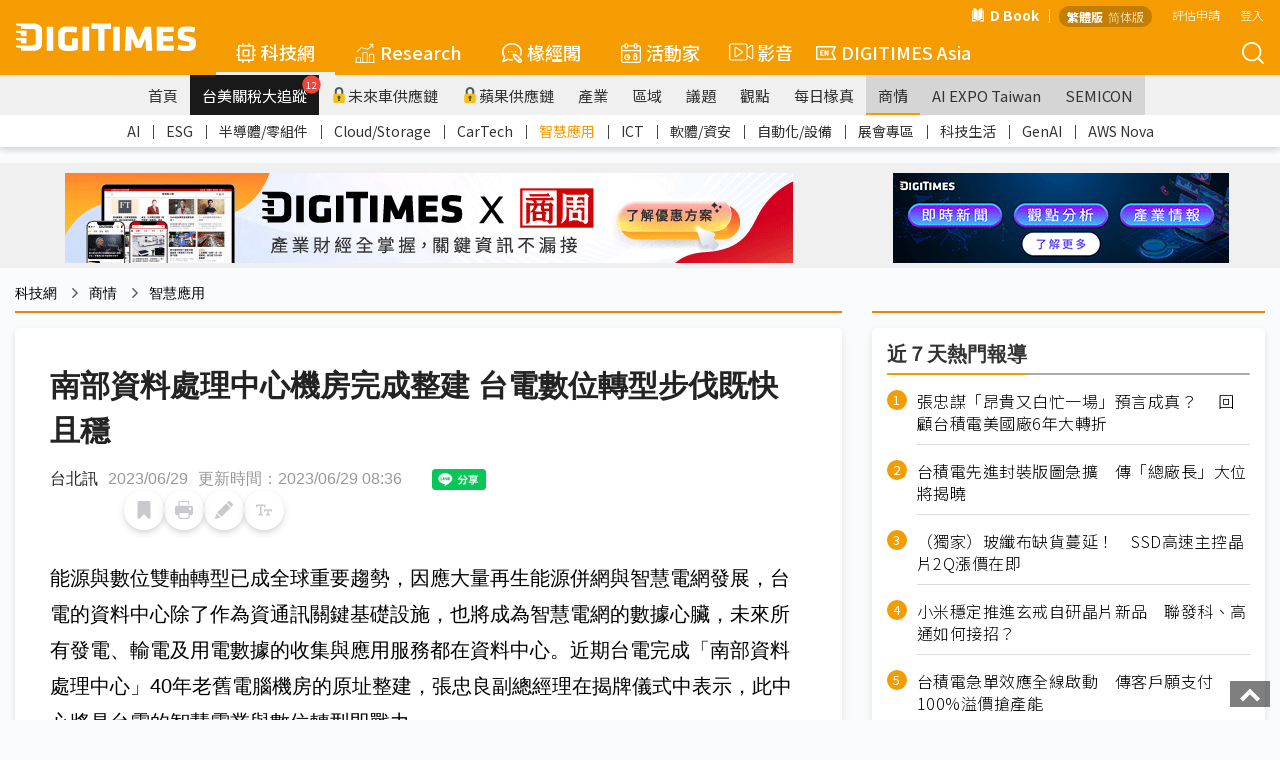

--- FILE ---
content_type: text/html; Charset=utf-8
request_url: https://www.digitimes.com.tw/tech/dt/n/shwnws.asp?CnlID=13&id=667813
body_size: 58699
content:
<style>	@media print {		a[href]:after {			content: none !important; /* 隱藏連結的 URL */		}	}</style>

<!DOCTYPE html>

<html lang="zh-TW">
	<head>
<!-- Facebook Pixel Code -->
<script>
!function(f,b,e,v,n,t,s)
{if(f.fbq)return;n=f.fbq=function(){n.callMethod?
n.callMethod.apply(n,arguments):n.queue.push(arguments)};
if(!f._fbq)f._fbq=n;n.push=n;n.loaded=!0;n.version='2.0';
n.queue=[];t=b.createElement(e);t.async=!0;
t.src=v;s=b.getElementsByTagName(e)[0];
s.parentNode.insertBefore(t,s)}(window,document,'script',
'https://connect.facebook.net/en_US/fbevents.js');
fbq('init', '2434938803350646'); 
fbq('track', 'PageView');
</script>
<noscript>
<img height="1" width="1" 
src="https://www.facebook.com/tr?id=2434938803350646&ev=PageView
&noscript=1"/>
</noscript>
<!-- End Facebook Pixel Code -->


	<!--meta data-->
	<meta http-equiv="Content-Type" content="text/html; charset=UTF-8"/>
	<meta http-equiv="X-UA-Compatible" content="IE=edge,chrome=1" />
	<meta name="viewport" content="width=device-width, initial-scale=1.0" />
	<title>南部資料處理中心機房完成整建 台電數位轉型步伐既快且穩</title>

	<meta name="Robots" content="index, follow, max-image-preview:large, noarchive"/>
	<meta name="Revisit-After" content="1 Days"/>
	<meta name="Copyright" content="&copy; 2026 DIGITIMES Inc."/>
	<meta name="Publisher" content="DIGITIMES Inc."/>
	<meta name="Content-language" content="ZH-TW"/>
	<meta name="Author" content="DIGITIMES"/>
	<meta name="Date" content="2023-06-29T00:00:00+08:00"/>
	<meta name="Description" content="能源與數位雙軸轉型已成全球重要趨勢，因應大量再生能源併網與智慧電網發展，台電的資料中心除了作為資通訊關鍵基礎設施，也將成為智慧電網的數據心臟，未來所有發電、輸電及用電數據的收集與應用服務都在資料中心。近期台電完成「南部資料處理中心」40年老舊電腦機房的原址整建..."/>
	<meta name="referrer" content="unsafe-url"/>
	<meta name="Pragma" content="no_cache"/>

	<link rel="Icon" href="https://img.digitimes.com/tw/x/img/favicon.ico">
	<link rel="SHORTCUT ICON" href="https://img.digitimes.com/tw/x/img/favicon.ico" type="image/x-icon">
	<link rel="Bookmark" href="https://img.digitimes.com/tw/x/img/DLogo.gif" type="image/gif">
	<meta name="keywords" content="寬普數位科技, 台電, 數位轉型, 機房, 能源使用效率, 智慧電網, 資料中心, 智慧配電系統">
	<!--open graphic for FB、LINE-->
	<meta property="og:title" content="南部資料處理中心機房完成整建 台電數位轉型步伐既快且穩"/>
	<meta property="og:type" content="article"/>
	<meta property="og:url" content="https://www.digitimes.com.tw/tech/dt/n/shwnws.asp?cnlid=13&id=0000667813_I7G98U6T0GOG3N4AE539N"/>
	<meta property="og:image" content=""/>
	<meta property="og:image:width" content=""/>
	<meta property="og:image:height" content=""/>
	<meta property="og:site_name" content="DIGITIMES 科技網"/>
	<meta property="og:description" content="能源與數位雙軸轉型已成全球重要趨勢，因應大量再生能源併網與智慧電網發展，台電的資料中心除了作為資通訊關鍵基礎設施，也將成為智慧電網的數據心臟，未來所有發電、輸電及用電數據的收集與應用服務都在資料中心。近期台電完成「南部資料處理中心」40年老舊電腦機房的原址整建..."/>
	<link rel="canonical" href="https://www.digitimes.com.tw/tech/dt/n/shwnws.asp?id=0000667813_I7G98U6T0GOG3N4AE539N">

	<link rel="preconnect" href="//img.digitimes.com">
	<link rel="dns-prefetch" href="//img.digitimes.com">
	<link rel="preconnect" href="//img.digitimes.com">
	<link rel="dns-prefetch" href="//img.digitimes.com">
	<link rel="preconnect" href="//netdna.bootstrapcdn.com">
	<link rel="dns-prefetch" href="//netdna.bootstrapcdn.com">
	<link rel="preconnect" href="//fonts.gstatic.com">
	<link rel="dns-prefetch" href="//fonts.gstatic.com">

	<link rel="preload" href="//img.digitimes.com/library/css/normalize.css" as="style">
	<!--<link rel="preload" href="//img.digitimes.com/tw/rwd/css/bootstrap.min_2.css" as="style">-->
	<link rel="preload" href="//img.digitimes.com/library/css/bootstrap.min_2.css" as="style">
	<link rel="preload" href="//img.digitimes.com/library/js/bootstrap-4.5.3-dist/css/bootstrap-grid.min.css" as="style">
	<link rel="preload" href="//img.digitimes.com/library/slick/slick.css" as="style">
	<link rel="preload" href="//img.digitimes.com/library/slick/slick-theme.css" as="style">
	<link rel="preload" href="//img.digitimes.com/library/css/frameset.css" as="style">
	<link rel="preload" href="//img.digitimes.com/library/css/nav_2.css?v=20181123_2" as="style">
	<link rel="preload" href="//img.digitimes.com/library/css/style.css?v=20181121" as="style">
	<link rel="preload" href="//img.digitimes.com/library/css/sub_style.css" as="style">
	<link rel="preload" href="//img.digitimes.com/library/js/fancybox215/jquery.fancybox.css" as="style">
	<link rel="preload" href="//img.digitimes.com/library/v2020/css-7.css" as="style">
	<link rel="preload" href="//img.digitimes.com/library/v2020/dtsprite.css" as="style">
	<link rel="preload" href="//img.digitimes.com/library/v2020/header_v2.css?d=20230202" as="style">
	<link rel="preload" href="//img.digitimes.com/library/v2020/header_addnew.css" as="style">

	<link rel="preload" href="//img.digitimes.com/library/js/jquery.js" as="script">
	<link rel="preload" href="//img.digitimes.com/library/js/bootstrap.min.js" as="script">
	<link rel="preload" href="//img.digitimes.com/library/js/hover-dropdown.min.js" as="script">
	<link rel="preload" href="//img.digitimes.com/tw/x/js/XMLHttp.js" as="script">
	<link rel="preload" href="//img.digitimes.com/library/js/fancybox215/jquery.fancybox.pack.js" as="script">
	<link rel="preload" href="//img.digitimes.com/library/js/lazy/jquery.lazy.min.js" as="script">
	<link rel="preload" href="//img.digitimes.com/library/v2020/header_v2.js" as="script">
	<link rel="preload" href="//img.digitimes.com/tw/x/js/cookie.js" as="script">
	<link rel="preload" href="//img.digitimes.com/library/js/livebox.js" as="script">

	<!--
	<link rel="preload" href="//netdna.bootstrapcdn.com/font-awesome/4.1.0/css/font-awesome.css" as="style">
	<link rel="preload" href="//netdna.bootstrapcdn.com/font-awesome/3.2.1/css/font-awesome.min.css" as="style">
	-->

	<link rel="preload" href="/tech/x/js/util.js" as="script">
	<link rel="preload" href="/tech/lgn/js/lgn.js" as="script">
	<link rel="preload" href="/tech/myFolder/inc/js/addcols.js" as="script">
	<link rel="preload" href="/tech/x/js/f4shwnws.js" as="script">

	<!--RWD套件-->
	<link href="https://img.digitimes.com/library/css/normalize.css" rel="stylesheet" type="text/css" /><!--bootstrap-->
	<!--<link href="https://img.digitimes.com/tw/rwd/css/bootstrap.min_2.css" rel="stylesheet" type="text/css" />-->
	<link href="https://img.digitimes.com/library/css/bootstrap.min_2.css" rel="stylesheet" type="text/css" />
	<link rel="stylesheet" href="https://img.digitimes.com/library/js/bootstrap-4.5.3-dist/css/bootstrap-grid.min.css"/>
	<!--slick 套件 頂部輪播Banner-->	  
	<link rel="stylesheet" type="text/css" href="https://img.digitimes.com/library/slick/slick.css">
	<link rel="stylesheet" type="text/css" href="https://img.digitimes.com/library/slick/slick-theme.css">	   
	<!--frameset (網站footer等固定框架結構)-->
	<link href="https://img.digitimes.com/library/css/frameset.css" rel="stylesheet" type="text/css" />
	<!--nav-->
	<link href="https://img.digitimes.com/library/css/nav_2.css?v=20181123_2" rel="stylesheet" type="text/css" />
	<!--主要CSS-->
	<link href="https://img.digitimes.com/library/css/style.css?v=20181121" rel="stylesheet" type="text/css" />
	<link href="https://img.digitimes.com/library/css/sub_style.css" rel="stylesheet" type="text/css" />

	<!--<link href="https://apps2.digitimes.com.tw/main-home/tech/index_new_vers.css" rel="stylesheet" type="text/css">-->
	<link href="https://img.digitimes.com/library/css/index_new_vers.css" rel="stylesheet" type="text/css">


	<!--JQuery 套件-->
	<script type="text/javascript" src="https://img.digitimes.com/library/js/jquery.js"></script> 

	<!--RWD 套件 bootstrap-->
	<!script type="text/javascript" src="https://img.digitimes.com/library/js/bootstrap.min.js"></script> 
	<!--RWD 套件 bootstrap-hover-dropdown-->
	<script type="text/javascript" src="https://img.digitimes.com/library/js/hover-dropdown.min.js"></script> 
	
	<script type="text/javascript" src="https://img.digitimes.com/tw/x/js/XMLHttp.js"></script>

	<script type="text/javascript" src="/tech/lgn/js/lgn.js"></script>
	<script type="text/javascript" src="https://img.digitimes.com/tw/x/js/cookie.js"></script>
	<script type="text/javascript" src="https://img.digitimes.com/library/js/lazy/jquery.lazy.min.js"></script>

	

	<script type="text/javascript" src="/tech/myFolder/inc/js/addcols.js"></script>

	<!--思源黑體外部來源-->
	<!--<style>  
	@import url(https://fonts.googleapis.com/earlyaccess/notosanstc.css);
	</style>-->
	<!--
	<style>
		@import url("https://netdna.bootstrapcdn.com/font-awesome/4.1.0/css/font-awesome.css");

	</style>
	<link href="https://netdna.bootstrapcdn.com/font-awesome/3.2.1/css/font-awesome.min.css" type="text/css" rel="stylesheet">
	-->
	<!-- Google Tag Manager -->
		<noscript><iframe src="https://www.googletagmanager.com/ns.html?id=GTM-WXVWKP"
		height="0" width="0" style="display:none;visibility:hidden"></iframe></noscript>
		<script>(function(w,d,s,l,i){w[l]=w[l]||[];w[l].push({'gtm.start':
		new Date().getTime(),event:'gtm.js'});var f=d.getElementsByTagName(s)[0],
		j=d.createElement(s),dl=l!='dataLayer'?'&l='+l:'';j.async=true;j.src=
		'//www.googletagmanager.com/gtm.js?id='+i+dl;f.parentNode.insertBefore(j,f);
		})(window,document,'script','dataLayer','GTM-WXVWKP');</script>
	<!-- End Google Tag Manager -->

	<script>
		var packageTitleHtml = '';

		$(window).load(function(){
			$('a.load-local').cluetip( { positionBy:'auto', open:'slideDown', sticky: true, activation: 'click', splitTitle:'|', titleAttribute:'titlehtml', cursor: 'pointer', closePosition: 'title', closeText: '<img src="https://img.digitimes.com/tw/x/img/icon/cross.png" alt="close" />', width: 130 } );		
		});

		function submit2NewWin(){ 
			
			var w = window.open('/tech/mypg/companyFolder/folder_alert2.asp?notesidx=0000667813_I7G98U6T0GOG3N4AE539N&subjectx=南部資料處理中心機房完成整建 台電數位轉型步伐既快且穩','Popup_Window','width=540,height=480,status=no,toolbar=no,menubar=no,scrollbars=3,location=no');
		}

		function folder01(){
			ynAddCols('/tech/myFolder/folder_alert.asp','南部資料處理中心機房完成整建 台電數位轉型步伐既快且穩','0000667813_I7G98U6T0GOG3N4AE539N'); 
		}
		
		function folder02(){ 
			submit2NewWin(); 
		}

		function download_file(url) {
			location.href=url;
		}
	</script>


	<style>
		.folders { 
			line-height:26px;cursor:pointer; 
			color:blue;
			font-size:10pt;
			padding-left:14px;
		}
		a.pack:hover{color:#ad9027;text-decoration:none}

		@media (min-width: 768px){
			.img_full img {
				/*max-width: 600px;*/
			}
		}

		.img_full {
			max-width: 100% !important;
		}

		#story_action {
			max-width: 100% !important;
			width: 100% !important;
			margin-bottom: 0;
		}

		body {
			/*font-family: 'Noto Sans TC', 'sans-serif','Segoe UI','Microsoft JhengHei' !important;*/
		}

		.preface {
			background-color: #f3f3f3;
			margin-bottom: 20px;
			font-size: 18px;
			position: relative;
			border-left: 3px solid #F49C00;
			padding-left: 20px;
			padding-right: 20px;
			padding-top: 8px;
			padding-bottom: 8px;
		}
		.preface .title {
			font-weight: bold;
		}

		.preface .content a {
			color: blue;
		}
		
		.preface .content a:hover {
			color: #f08200;
		}

		.zoom-in-btn{
			display: none;
			position: absolute;
			right: 15px;
			bottom: 15px;
			width: 26px;
			height: 26px;
			background-color: rgba(0,0,0,0.6);
			background-size: 14px 14px;
			outline: none;
			border:none;
			cursor: pointer;
			border-radius: 6px;
			background-repeat: no-repeat;
			background-position: center;
			background-image: url("data:image/svg+xml;utf8,<svg xmlns='http://www.w3.org/2000/svg' viewBox='0 0 32 32'><g fill='rgb(255, 255, 255)' transform='matrix(1.45 0 0 1.45 -7.2 -7.2)'><path d='M8.41 7h4.09a1 1 0 1 0 0-2H6a1 1 0 0 0-1 1v6.5a1 1 0 0 0 2 0V8.4l5.76 5.76a1 1 0 0 0 1.41-1.41ZM27 26v-6.49a1 1 0 0 0-2 0v4.09l-5.78-5.78a1 1 0 0 0-1.41 1.41L23.59 25H19.5a1 1 0 0 0 0 2H26a1 1 0 0 0 1-1Z'/></g></svg>");
		}

		.fancybox, .fancybox2{
			position: relative;
			display: inline-block;
		}

		.zoom-in-btn.active{
			display: block;
		}

		@media (max-width: 768px){
			.zoom-in-btn{
				display: block;
			}
		}
		
		blockquote {    
			font-style: normal;
			font-family: "微軟正黑體",Georgia, Times, "Times New Roman", serif;
			padding: 2px 0;
			border-style: solid;
			border-color: #ccc;
			border-width: 0;
			display: table;
			position: relative;
			font-size: 24px;
			margin: 30px;
		}


		blockquote::before {
			content: "";
			display: block; 
			width: 18px;
			height: 18px;
			background-image: url('data:image/svg+xml,<svg xmlns="http://www.w3.org/2000/svg" viewBox="0 0 500 500" id="dot-icon"><path fill="%23f49c00" d="M136.33 69.76c-3.15 15.43-22.72 163.06-22.72 163.06L0 251.55v201.56h213.92V69.76c0-10.66-7.2-22.9-37.66-22.9-30.53 0-37.12 7.12-39.93 22.9ZM399.5 232.86l-113.38 18.73v201.56H500V69.8c0-10.66-7.02-22.91-37.54-22.91-30.53 0-37.13 7.13-40.05 22.9-3.03 15.4-22.9 163.07-22.9 163.07Z"></path></svg >');
			background-size: contain;
			background-repeat: no-repeat;
			position: absolute;
			top: -10px;
			left: -20px;
			transform: rotate(180deg);
		}

		blockquote::after {
			content: "";
			display: block; 
			width: 18px;
			height: 18px;
			background-image: url('data:image/svg+xml,<svg xmlns="http://www.w3.org/2000/svg" viewBox="0 0 500 503" id="dot-icon"><path fill="%23f49c00" d="M136.33 69.76c-3.15 15.43-22.72 163.06-22.72 163.06L0 251.55v201.56h213.92V69.76c0-10.66-7.2-22.9-37.66-22.9-30.53 0-37.12 7.12-39.93 22.9ZM399.5 232.86l-113.38 18.73v201.56H500V69.8c0-10.66-7.02-22.91-37.54-22.91-30.53 0-37.13 7.13-40.05 22.9-3.03 15.4-22.9 163.07-22.9 163.07Z"></path></svg>');
			background-size: contain;
			background-repeat: no-repeat;
			position: absolute;
			bottom: -10px;
			right: -20px;
		}


		.dt-quote {
				font-family: "微軟正黑體", serif;
				padding: 15px;
				background-color: #f3f3f3;
				border-radius: 5px;
				display:block;
		}
		.dt-quote .dt-quote-subject{
				font-size: 18px;
				font-weight: bold;
			line-height: 18px;
			height: 18px;
			display: flex;
			align-items: center;
			width: 100%;
			margin-bottom: 10px;
		}

		.dt-quote .dt-quote-subject::before{
			content: "";
			display: block;
			width: 3px;
			height: 100%;
			background: #f08200;
			border-radius: 10px;
			margin-right: 10px;
		}
		.dt-quote a{
				font-size: 20px;
				font-weight: bold;
				text-decoration: none;
				color: #333333;
				transition: color 200ms cubic-bezier(0.4, 0, 0.2, 1);
		}
		.dt-quote a:hover{
				color: #F49C00;
		}

		.preface ul {
			margin-left: 20px;
		}

		.preface ul li {
			list-style-type: disc;
		}
		



	</style>

	</head>
<body class="dtcontainer">
<!-- SVG Sprite -->
<svg width="0" height="0" style="display: none;">
  <symbol xmlns="https://www.w3.org/2000/svg" viewBox="0 0 300 47" id="logo-white">
    <path d="M283.44 37.4c-4.45 0-9.52-.98-12.67-1.86-.12.52-1.65 7.57-1.74 8.01 4.02 1.68 9.33 2.69 14.26 2.69 13.84 0 16.47-4.51 16.47-12.83 0-7.33-.58-9.97-11.87-11.98-6.83-1.22-7.53-1.65-7.53-4.62 0-2.61 1.27-3.08 4.86-3.08 3.63 0 7.85.47 12.18 1.35.07-.52 1.16-8.08 1.23-8.54-3.93-1.06-9.83-1.64-13.49-1.64-11.15 0-15.69 3.33-15.69 11.51 0 6.87.77 11.18 11.39 12.9 7.35 1.17 7.99 1.82 7.99 4.62.01 2.71-1.2 3.47-5.39 3.47zM172.84 5.69h-10.92v39.77h10.92V5.69zM86.89 46.24c5.32 0 11.03-.76 16.09-2.12V24.55h-9.83v12.06l-.25.03c-2.12.26-4.04.39-6.01.39-3.94 0-5.7-1.54-5.7-5.01V19.06c0-3.39 1.66-4.78 5.7-4.78 3.82 0 9.63.57 13.96 1.06.06-.52.97-8.59 1.02-9.07-5.14-.91-10.04-1.36-14.98-1.36-11.18 0-16.63 4.04-16.63 12.37v16.51c0 8.38 5.45 12.45 16.63 12.45zM62.03 5.69H51.11v39.77h10.92V5.69zm74.98 40.14h10.32V9.15h11.1V0H125.9v9.15h11.11v36.68zM.98 27.78c.66.13 6.97.97 6.97.97l.8 4.86h8.62v-9.15H.98c-.46 0-.98.31-.98 1.61.01 1.3.31 1.58.98 1.71zm7.77 18.05h19.18c11.29 0 15.49-5.78 15.49-11.9V11.91C43.42 5.72 39.22 0 27.93 0H.98C.52 0 0 .3 0 1.61c0 1.3.3 1.58.98 1.71.66.12 6.97.97 6.97.97l.8 4.85h17.94c5.16 0 6.41 2 6.41 5.58v16.37c0 3.58-1.24 5.58-6.41 5.58H.98c-.46 0-.98.31-.98 1.61 0 1.31.3 1.59.98 1.71.66.13 6.97.98 6.97.98l.8 4.86zm-.8-29.3l.8 4.85h8.62v-9.14H.98c-.46 0-.98.3-.98 1.61 0 1.3.3 1.59.98 1.71.66.12 6.97.97 6.97.97zm207.88 9.42l.76 19.51h10.52c-.02-.57-2.03-39.25-2.05-39.77h-10.65c-.14.34-10.19 24.02-10.19 24.02S194.18 6.03 194.03 5.69h-10.64c-.03.52-2.03 39.2-2.07 39.77h10.54l.75-19.43.55-.11s6.22 14.24 6.36 14.57h9.42c.13-.33 6.37-14.64 6.37-14.64l.52.1zm47.26 10.92H245.4v-7.31h16.29v-8.6H245.4v-6.68h17.69V5.69h-28.6v39.77h28.6v-8.59zM121.88 5.69h-10.91v39.77h10.91V5.69z" fill="#fff"></path>
  </symbol>
  <symbol xmlns="https://www.w3.org/2000/svg" viewBox="0 0 512.001 512.001" id="5g-icon">
    <path d="M506.632 210.864c-65.73-70.523-154.737-109.363-250.635-109.364-95.89.001-184.897 38.841-250.628 109.364-7.53 8.08-7.085 20.736.995 28.267 8.081 7.53 20.736 7.086 28.267-.995 58.08-62.316 136.696-96.635 221.373-96.636 84.67.001 163.286 34.32 221.366 96.636a19.947 19.947 0 0014.635 6.364c4.883 0 9.778-1.778 13.632-5.369 8.08-7.532 8.526-20.187.995-28.267z" data-original="#000000" fill="#fff" xmlns="https://www.w3.org/2000/svg"></path>
    <path d="M433.194 293.458c-48.587-48.954-111.516-75.913-177.196-75.911-65.695.001-128.625 26.961-177.197 75.913-7.78 7.841-7.731 20.504.11 28.284 7.841 7.78 20.504 7.731 28.284-.11 41.005-41.326 93.851-64.086 148.803-64.087 54.938-.002 107.784 22.759 148.804 64.089a19.94 19.94 0 0014.196 5.911 19.947 19.947 0 0014.09-5.805c7.839-7.781 7.887-20.444.106-28.284zm-80.043 82.834c-26.02-25.779-63.317-41.792-97.339-41.792h-1.471c-34.023 0-71.323 16.014-97.342 41.792-7.846 7.774-7.905 20.437-.131 28.284a19.94 19.94 0 0014.208 5.924 19.936 19.936 0 0014.075-5.792c18.523-18.352 45.68-30.208 69.192-30.208h1.466c23.509 0 50.668 11.857 69.189 30.208 7.846 7.773 20.511 7.717 28.284-.132 7.775-7.846 7.716-20.51-.131-28.284z" data-original="#000000" fill="#fff" xmlns="https://www.w3.org/2000/svg"></path>
  </symbol>
  <symbol xmlns="https://www.w3.org/2000/svg" viewBox="0 0 480.1 480.1" id="america-icon">
    <path d="M240.135.05C144.085.036 57.277 57.289 19.472 145.586l-2.992.992 1.16 3.48c-49.776 122.766 9.393 262.639 132.159 312.415a239.87 239.87 0 0090.265 17.577c132.548.02 240.016-107.416 240.036-239.964S372.684.069 240.135.05zm188.253 361.004l-12.324-12.316V320.05a7.99 7.99 0 00-.8-3.576l-31.2-62.312V224.05a8 8 0 00-3.56-6.656l-24-16a8.002 8.002 0 00-6.4-1.104l-29.392 7.344-49.368-21.184-6.792-47.584 18.824-18.816h40.408l13.6 20.44a8 8 0 005.344 3.448l48 8a7.933 7.933 0 003.84-.304l44.208-14.736c37.079 71.155 33.113 156.736-10.388 224.156zM395.392 78.882l-13.008 8.672-36.264-7.256-23.528-7.832a7.856 7.856 0 00-4.464-.176l-29.744 7.432-13.04-4.344 9.664-19.328h27.056a7.997 7.997 0 003.576-.84l27.68-13.84a224.823 224.823 0 0152.072 37.512zM152.44 33.914l19.2 12.8a7.99 7.99 0 003.128 1.232l38.768 6.464-3.784 11.32-20.2 6.744a8 8 0 00-4.328 3.464l-22.976 38.288-36.904 22.144-54.4 7.768a8 8 0 00-6.88 7.912v24a8 8 0 002.344 5.656l13.656 13.656v13.744l-33.28-22.192-12.072-36.216A225.289 225.289 0 01152.44 33.914zM129.664 296.21l-36.16-7.24-13.44-26.808v-18.8l29.808-29.808 11.032 22.072a8.001 8.001 0 007.16 4.424h51.472l21.672 36.12a8 8 0 006.856 3.88h22.24l-5.6 28.056-30.288 30.288a8.003 8.003 0 00-2.352 5.656v20l-28.8 21.6a8.002 8.002 0 00-3.2 6.4v28.896l-9.952-3.296-14.048-35.136V304.05a8 8 0 00-6.4-7.84zm-24.048 122.981C30.187 362.602-1.712 264.826 25.832 174.642l6.648 19.936a7.995 7.995 0 003.144 4.128l39.88 26.584-9.096 9.104a8 8 0 00-2.344 5.656v24a7.997 7.997 0 00.84 3.576l16 32a8.003 8.003 0 005.6 4.264l33.6 6.712v73.448a8.003 8.003 0 00.568 2.968l16 40a8.001 8.001 0 004.904 4.616l24 8a7.86 7.86 0 002.488.416 8 8 0 008-8v-36l28.8-21.6a8.002 8.002 0 003.2-6.4v-20.688l29.656-29.656a8.006 8.006 0 002.184-4.088l8-40a8 8 0 00-7.84-9.568h-27.472l-21.672-36.12a8 8 0 00-6.856-3.88h-51.056l-13.744-27.576a7.999 7.999 0 00-5.88-4.32 7.84 7.84 0 00-6.936 2.24l-10.384 10.344V192.05a8 8 0 00-2.344-5.656l-13.656-13.656v-13.752l49.136-7.016a8.037 8.037 0 002.984-1.064l40-24a7.996 7.996 0 002.736-2.736l22.48-37.464 21.192-7.072a7.918 7.918 0 005.056-5.056l8-24a8 8 0 00-6.272-10.4l-46.304-7.72-8.136-5.424a223.384 223.384 0 01153.856 5.72l-14.616 7.296h-30.112a8 8 0 00-7.2 4.424l-16 32a8 8 0 004.632 11.16l24 8c1.44.489 2.99.551 4.464.176l29.744-7.432 21.792 7.256c.312.112.633.198.96.256l40 8a7.943 7.943 0 006.008-1.184l18.208-12.144a225.69 225.69 0 0124.064 32.152l-39.36 13.12-42.616-7.104-14.08-21.12a8 8 0 00-6.616-3.56h-48a8 8 0 00-5.656 2.344l-24 24a8 8 0 00-2.264 6.792l8 56a8 8 0 004.8 6.216l56 24a7.907 7.907 0 005.088.408l28.568-7.144 17.464 11.664v27.72a7.99 7.99 0 00.8 3.576l31.2 62.312v30.112a8 8 0 002.344 5.656l16.736 16.744c-74.223 98.933-214.595 118.965-313.528 44.741z" fill="#fff" data-original="#000000" xmlns="https://www.w3.org/2000/svg"></path>
  </symbol>
  <symbol xmlns="https://www.w3.org/2000/svg" viewBox="0 0 600 600" id="book-icon">
    <g fill="#fff">
      <path d="M122.32 7.503h-.042c-4.843 0-9.397 2.823-12.837 7.953-3.477 5.188-5.392 12.095-5.392 19.448v410.872c0 15.067 8.228 27.354 18.344 27.393 42.646.152 114.096 13.445 163.386 90.587v-429.99c0-5.107-.873-9.905-2.519-13.875C242.805 22.456 165.063 7.652 122.32 7.503zm373.633 438.273V34.9c0-7.353-1.915-14.26-5.393-19.447-3.439-5.13-7.997-7.954-12.834-7.954h-.045c-42.74.152-120.482 14.956-160.94 112.39-1.645 3.971-2.516 8.77-2.516 13.877v429.987c49.29-77.142 120.74-90.435 163.385-90.588 10.115-.038 18.343-12.326 18.343-27.39z"></path>
      <path d="M537.682 102.256h-13.285v343.52c0 38.469-20.957 69.838-46.72 69.933-36.172.129-95.816 10.707-138.057 70.498 73.056-26.751 150.07-9.361 193.96 5.597 5.481 1.867 11.144-.062 15.535-5.295 4.375-5.221 6.885-13.025 6.885-21.402V129.652c.002-15.106-8.218-27.396-18.318-27.396zM75.603 445.776v-343.52H62.318C52.22 102.256 44 114.546 44 129.652v435.447c0 8.38 2.51 16.181 6.885 21.402 4.388 5.231 10.046 7.167 15.534 5.295 43.891-14.96 120.907-32.348 193.96-5.597-42.24-59.788-101.884-70.364-138.057-70.493-25.76-.092-46.72-31.461-46.72-69.93z"></path>
    </g>
  </symbol>
  <symbol xmlns="https://www.w3.org/2000/svg" viewBox="0 0 359 359" id="box-icon">
    <path d="M96 0H13C7.5 0 3 4.5 3 10v83c0 5.5 4.5 10 10 10h83c5.5 0 10-4.5 10-10V10c0-5.5-4.5-10-10-10zm-9 84H23V20h64v64zM221 0h-83c-5.5 0-10 4.5-10 10v83c0 5.5 4.5 10 10 10h83c5.5 0 10-4.5 10-10V10c0-5.5-4.5-10-10-10zm-9 84h-64V20h64v64zM96 126H13c-5.5 0-10 4.5-10 10v83c0 5.5 4.5 10 10 10h83c5.5 0 10-4.5 10-10v-83c0-5.5-4.5-10-10-10zm-9 83H23v-63h64v63zm134-83h-83c-5.5 0-10 4.5-10 10v83c0 5.5 4.5 10 10 10h83c5.5 0 10-4.5 10-10v-83c0-5.5-4.5-10-10-10zm-9 83h-64v-63h64v63zM346 0h-83c-5.5 0-10 4.5-10 10v83c0 5.5 4.5 10 10 10h83c5.5 0 10-4.5 10-10V10c0-5.5-4.5-10-10-10zm-9 84h-64V20h64v64zm9 42h-83c-5.5 0-10 4.5-10 10v83c0 5.5 4.5 10 10 10h83c5.5 0 10-4.5 10-10v-83c0-5.5-4.5-10-10-10zm-9 83h-64v-63h64v63zM96 256H13c-5.5 0-10 4.5-10 10v83c0 5.5 4.5 10 10 10h83c5.5 0 10-4.5 10-10v-83c0-5.5-4.5-10-10-10zm-9 84H23v-64h64v64zm134-84h-83c-5.5 0-10 4.5-10 10v83c0 5.5 4.5 10 10 10h83c5.5 0 10-4.5 10-10v-83c0-5.5-4.5-10-10-10zm-9 84h-64v-64h64v64zm134-84h-83c-5.5 0-10 4.5-10 10v83c0 5.5 4.5 10 10 10h83c5.5 0 10-4.5 10-10v-83c0-5.5-4.5-10-10-10zm-9 84h-64v-64h64v64z" fill="#fff" data-original="#000000" xmlns="https://www.w3.org/2000/svg"></path>
  </symbol>
  <symbol xmlns="https://www.w3.org/2000/svg" viewBox="0 0 488.001 488.001" id="car-icon">
    <path d="M462.6 214.404l-39.2-17.9-34.6-55.2c-10-16-27.6-25.7-46.5-25.6H194.9c-17.1 0-33.3 7.9-43.7 21.5l-44.7 58.5-74.5 20.4c-18.9 5.2-32 22.5-32 42.1v28.5c0 24.1 19.2 44 43.3 44h6.4c7.7 29.7 38 47.5 67.7 39.8 19.5-5.1 34.8-20.3 39.8-39.8h168c7.7 29.7 38 47.5 67.7 39.8 19.5-5.1 34.8-20.3 39.8-39.8h12c24.1 0 43.3-19.9 43.3-44v-32.5c.1-17.1-9.9-32.7-25.4-39.8zm-359.2 137.7c-19.6 0-35.5-15.9-35.5-35.5s15.9-35.5 35.5-35.5 35.5 15.9 35.5 35.5c.1 19.5-15.8 35.4-35.5 35.5zm275.5 0c-19.6 0-35.5-15.9-35.5-35.5s15.9-35.5 35.5-35.5 35.5 15.9 35.5 35.5c.1 19.5-15.8 35.4-35.5 35.5zm65.8-41.4h-10.6c-3.3-30.5-30.8-52.5-61.3-49.1-25.9 2.8-46.3 23.3-49.1 49.1H158.6c-3.3-30.5-30.8-52.5-61.3-49.1-25.9 2.8-46.3 23.3-49.1 49.1h-5c-13.1 0-23.3-10.9-23.3-24v-28.5c-.1-10.7 7-20 17.3-22.9l77.9-21.3c2.1-.6 4-1.8 5.3-3.6l46.6-61.1c6.7-8.6 17-13.6 27.9-13.6h147.4c12-.1 23.3 6 29.6 16.2l36.2 57.8c1 1.7 2.6 3 4.3 3.8l41.8 19.1c8.4 3.9 13.8 12.3 13.7 21.6v32.5h.1c0 13.1-10.2 24-23.3 24z" fill="#fff" data-original="#000000" xmlns="https://www.w3.org/2000/svg"></path>
  </symbol>
  <symbol xmlns="https://www.w3.org/2000/svg" viewBox="0 0 511 511" id="china-icon">
    <g xmlns="https://www.w3.org/2000/svg" fill="#fff">
      <path d="M412.958 256.414l25.43-10.899-5.909-13.787-16.437 7.045-16.722-15.606-34.162 34.162 8.504 32.596 25.837.76-14.378 20.848 15.634 42.561H353.5v15h40.51l-14.274 15H335.5v15h29.962l-16.979 17.841-41.567 11.747-40.296-16.118-38.852 14.214-20.195-23.187 14.044-25.928-35.494-19.877-27.513 18.669-19.534-13.953-25.492 6.118-25.605-14.181-7.267 13.122 30.704 17.006 24.508-5.882 22.466 16.047 28.487-19.331 14.506 8.123-11.956 22.072 33.805 38.813 43.148-15.786 39.704 15.882 50.433-14.253 63.631-66.867-18.269-49.731 25.622-37.152-42.163-1.24-3.496-13.404 17.838-17.838z" data-original="#000000"></path>
      <path d="M479.117 143.727l-6.591-19.772-21.938-8.974-13.409-42.29-54.517-6.196-16.24 40.599H345.92l-12.723 42.41 25.197 8.017 3.356 11.75-37.844 24.083-40.897 4.988-19.049 11.429-25.61-3.912-2.266 14.828 30.956 4.729 20.951-12.571 41.103-5.012 50.155-31.917-8.643-30.25-18.803-5.983 5.277-17.589h19.498l15.76-39.402 33.483 3.804 12.591 39.71 22.062 9.026 7.339 22.017 12.437 2.073 15.75-5.906v14.407l-9.139 18.278L470 195.094v20.554l-23.734 10.172 5.909 13.787L485 225.539v-21.445l13.139-7.008L511 171.364v-39.593zM51.75 303.433L15 262.71v-21.657l45.718-24.846 1.936-30.008 18.841-5.949 1.851-19.435 21.798-.909 10.293-19.728 25.879 15.815 2.19 28.468 25.458 2.425 13.186 8.532 5.588 17.882 33.519 5.121 2.265-14.828-24.26-3.707-4.412-14.117-20.814-13.468-16.542-1.575-1.81-23.532-46.121-28.185-13.707 26.272-26.202 1.091-2.149 22.566-19.159 6.05-2.064 31.992L0 232.134v36.343l37.25 41.277 3.129 35.469 27.211 15.071 7.267-13.122-20.236-11.208z" data-original="#000000"></path>
      <path d="M141.386 256.915L122.5 218.647l-18.886 38.268-42.231 6.136 30.559 29.787-7.214 42.061L122.5 315.04l37.772 19.859-7.214-42.061 30.559-29.787zm-1.035 50.564l-17.851-9.385-17.851 9.385 3.409-19.877-14.441-14.077 19.958-2.9 8.925-18.084 8.925 18.084 19.958 2.9-14.441 14.077zm54.149-73.79h15v15h-15zm0 90h15v15h-15zm30-65h15v15h-15zm0 40h15v15h-15zm81 85.405h15v15h-15zm-30 0h15v15h-15z" data-original="#000000"></path>
    </g>
  </symbol>
  <symbol xmlns="https://www.w3.org/2000/svg" viewBox="0 0 47.971 47.971" id="close-icon">
    <path d="M28.228 23.986L47.092 5.122a2.998 2.998 0 000-4.242 2.998 2.998 0 00-4.242 0L23.986 19.744 5.121.88a2.998 2.998 0 00-4.242 0 2.998 2.998 0 000 4.242l18.865 18.864L.879 42.85a2.998 2.998 0 104.242 4.241l18.865-18.864L42.85 47.091c.586.586 1.354.879 2.121.879s1.535-.293 2.121-.879a2.998 2.998 0 000-4.242L28.228 23.986z" fill="#fff" data-original="#000000" xmlns="https://www.w3.org/2000/svg"></path>
  </symbol>
  <symbol xmlns="https://www.w3.org/2000/svg" viewBox="0 0 512 512" id="cloud-icon">
    <path d="M421 406H91c-24.05 0-46.794-9.327-64.042-26.264C9.574 362.667 0 340.031 0 316s9.574-46.667 26.958-63.736c13.614-13.368 30.652-21.995 49.054-25.038A62.257 62.257 0 0176 226c0-66.168 53.832-120 120-120 24.538 0 48.119 7.387 68.194 21.363 14.132 9.838 25.865 22.443 34.587 37.043C312.86 155.673 329.099 151 346 151c44.886 0 82.202 33.026 88.921 76.056 18.811 2.88 36.244 11.581 50.122 25.208C502.426 269.333 512 291.968 512 316s-9.574 46.667-26.957 63.736C467.794 396.673 445.05 406 421 406zM91 256c-33.636 0-61 26.916-61 60s27.364 60 61 60h330c33.636 0 61-26.916 61-60s-27.364-60-61-60h-15v-15c0-33.084-26.916-60-60-60-15.766 0-30.68 6.12-41.995 17.233l-16.146 15.858-8.315-21.049C265.855 158.391 233.062 136 196 136c-49.626 0-90 40.374-90 90 0 3.544.556 7.349 1.144 11.378L109.831 256z" fill="#fff" data-original="#000000" xmlns="https://www.w3.org/2000/svg"></path>
  </symbol>
  <symbol xmlns="https://www.w3.org/2000/svg" viewBox="0 0 375.2 375.2" id="cloudy">
    <path d="M349.6 157.4c-16-16-38-25.6-62.4-25.6-2.8 0-5.6 0-8.4.4-8.4-18.4-21.6-33.6-37.6-44.8-18.4-12.8-40.4-20-63.6-20-27.6 0-52.8 10-72.8 26.8-17.6 15.2-30.4 35.6-36 59.6-18 2-34 10-46 22C8.8 189.8 0 209 0 230.6c0 21.2 8.8 40.8 22.8 54.8 14 13.6 33.2 22.4 54.8 22.4h209.6c24.4 0 46.4-10 62.4-25.6 16-16 25.6-38 25.6-62.4s-10-46.4-25.6-62.4zm-16 109.6c-12.4 12.4-29.2 19.6-47.6 19.6H77.6c-15.6 0-30-6.4-40-16.8-10.4-10.4-16.8-24.4-16.8-40 0-15.2 6.4-29.2 16.4-39.6 10.4-10.4 24.4-16.8 40-16.8 1.6 0 3.2-.4 4.4-1.2h.4c2.4-1.6 4-4 4.4-7.2 3.2-22.4 14.8-41.6 30.8-55.2 16-13.6 36.8-22 59.2-22 19.2 0 37.2 6 52 16.4 12 8.4 22 19.2 28.8 32.4-2.4.8-4.8 2-7.2 2.8-11.2 5.2-21.2 12.4-29.6 22-3.6 4.4-3.2 10.8.8 14.4 4.4 3.6 10.8 3.2 14.4-.8 6.4-7.2 14-12.8 22.8-16.8 8.4-4 18-6 27.6-6 18.8 0 35.6 7.6 47.6 19.6 12.4 12.4 19.6 29.2 19.6 47.6 0 18.8-7.6 35.6-19.6 47.6z" fill="#fff" data-original="#000000" xmlns="https://www.w3.org/2000/svg"></path>
  </symbol>
  <symbol xmlns="https://www.w3.org/2000/svg" viewBox="0 0 512.001 512" id="col-icon-white">
    <path xmlns="https://www.w3.org/2000/svg" d="M255 202c11.047 0 20 8.953 20 20s-8.953 20-20 20-20-8.953-20-20 8.953-20 20-20zm70 20c0 11.047 8.953 20 20 20s20-8.953 20-20-8.953-20-20-20-20 8.953-20 20zm-180 0c0 11.047 8.953 20 20 20s20-8.953 20-20-8.953-20-20-20-20 8.953-20 20zm349.414 187.563c23.406 23.406 23.406 61.468.012 84.863-11.696 11.695-27.063 17.547-42.426 17.547s-30.73-5.852-42.426-17.547L299.785 384.883a19.98 19.98 0 01-5.008-8.348l-23.914-78.722a20 20 0 014.82-19.782 20.01 20.01 0 0119.657-5.304l80.722 22.359a20.006 20.006 0 018.793 5.121zM331.59 360.108l74.09 73.926 28.289-28.289-73.653-73.512-40.609-11.25zm134.55 77.75l-3.859-3.855-28.285 28.285 3.848 3.836c7.812 7.816 20.5 7.816 28.297.016 7.8-7.797 7.8-20.485 0-28.282zm-199.015-23.406c-3.695.16-7.438.242-11.125.242-32.16 0-63.121-5.988-92.02-17.797a20.026 20.026 0 00-15.343.09L57.57 435.43l30.684-72.684a19.998 19.998 0 00-3.488-21.074C55.48 308.773 40 269.41 40 227.848 40 124.27 136.898 40 256 40s216 84.27 216 187.848c0 24.562-6.031 49.222-17.93 73.289-4.894 9.902-.836 21.898 9.067 26.793 9.902 4.894 21.898.836 26.793-9.067 14.644-29.629 22.07-60.25 22.07-91.015C512 102.21 397.16 0 256 0 114.844 0 0 102.21 0 227.848 0 275.27 16.078 320.18 46.637 358.48L1.574 465.223a20 20 0 0026.203 26.203L156.707 437c31.445 11.746 64.809 17.695 99.293 17.695 4.266 0 8.598-.097 12.875-.28 11.035-.485 19.59-9.821 19.105-20.856-.48-11.036-9.835-19.618-20.855-19.106zm0 0" fill="#fff" data-original="#000000"></path>
  </symbol>
  <symbol xmlns="https://www.w3.org/2000/svg" viewBox="0 0 528 528" id="component-icon">
    <g fill="#fff">
      <path xmlns="https://www.w3.org/2000/svg" d="M379.5 0h-231C121.204 0 99 22.204 99 49.5v429c0 27.296 22.204 49.5 49.5 49.5h231c27.296 0 49.5-22.204 49.5-49.5v-429C429 22.204 406.796 0 379.5 0zm-231 33h231c9.104 0 16.5 7.396 16.5 16.5V396H132V49.5c0-9.104 7.396-16.5 16.5-16.5zm231 462h-231c-9.104 0-16.5-7.396-16.5-16.5V429h264v49.5c0 9.104-7.396 16.5-16.5 16.5z" data-original="#000000"></path>
      <path xmlns="https://www.w3.org/2000/svg" d="M275.667 450.333c6.444 6.444 6.444 16.891 0 23.335s-16.891 6.444-23.335 0-6.444-16.891 0-23.335 16.891-6.444 23.335 0" data-original="#000000"></path>
    </g>
  </symbol>
  <symbol xmlns="https://www.w3.org/2000/svg" viewBox="0 0 72 34" id="digi-asia-icon">
    <path d="M1.69 1.847h2.82c3 0 5 1.52 5 4.95s-2 5-4.88 5H1.69zm2.68 8.16c1.7 0 2.84-.83 2.84-3.21s-1.14-3.13-2.84-3.13h-.42v6.34zm7.03-8.16h2.26v10H11.4zm4.14 5.05c0-3.31 2.19-5.23 4.86-5.23a4.34 4.34 0 013.14 1.29l-1.18 1.49a2.62 2.62 0 00-1.89-.79c-1.53 0-2.62 1.2-2.62 3.2s.93 3.24 2.8 3.24a1.82 1.82 0 001.06-.29v-1.76h-1.65v-1.85h3.65v4.6a4.79 4.79 0 01-3.29 1.21c-2.75 0-4.88-1.75-4.88-5.11zm10.23-5.05h2.25v10h-2.25zm6.55 1.9h-2.74v-1.9h7.74v1.9h-2.74v8.08h-2.26zm6.56-1.9h2.25v10h-2.25zm4.6 0h2.46l1.62 4.44c.2.58.37 1.22.57 1.84h.06c.2-.62.37-1.26.57-1.84l1.57-4.44h2.46v10h-2v-3.68c0-1 .18-2.43.28-3.39h-.06l-.88 2.36-1.4 3.82h-1.25l-1.41-3.82-.8-2.36h-.06c.11 1 .29 2.42.29 3.39v3.66h-2zm11.65 0h6.25v1.9h-4v2h3.4v1.89h-3.4v2.3h4.15v1.89h-6.4zm7.74 8.72l1.26-1.55a4 4 0 002.45 1c.94 0 1.4-.37 1.4-1s-.57-.83-1.44-1.19l-1.3-.55a2.91 2.91 0 01-2-2.72c0-1.65 1.48-3 3.55-3a4.59 4.59 0 013.24 1.42l-1.14 1.47a3.2 3.2 0 00-2.07-.78c-.77 0-1.27.32-1.27.89s.65.84 1.52 1.18l1.28.52a2.75 2.75 0 012 2.71c0 1.66-1.38 3.09-3.75 3.09a5.51 5.51 0 01-3.73-1.49zm-56.32 6.48h3.1l4.85 14.9h-2.8l-2.26-7.93c-.48-1.57-.92-3.27-1.31-4.91h-.09c-.41 1.65-.85 3.34-1.32 4.91l-2.33 7.93h-2.7zm-2 8.79h7v2.07h-7zm10.77 4.2l1.54-1.81a5.85 5.85 0 003.88 1.7c1.68 0 2.6-.76 2.6-1.92s-1-1.62-2.32-2.2l-2-.88a4.27 4.27 0 01-3-3.95c0-2.37 2.1-4.2 5-4.2a6.53 6.53 0 014.59 1.9l-1.36 1.68a4.78 4.78 0 00-3.23-1.28c-1.41 0-2.34.66-2.34 1.75s1.14 1.6 2.37 2.1l2 .85c1.77.74 3 1.86 3 4 0 2.41-2 4.42-5.35 4.42a7.66 7.66 0 01-5.38-2.16zm13.43-12.99h2.64v14.9h-2.64zm9.38 0h3.09l4.86 14.9h-2.8l-2.26-7.93c-.48-1.57-.91-3.27-1.35-4.91h-.09c-.41 1.65-.85 3.34-1.33 4.91l-2.32 7.93h-2.7zm-2 8.79h7v2.07h-7z" fill="#fff"></path>
  </symbol>
  <symbol xmlns="https://www.w3.org/2000/svg" viewBox="0 0 272.16 283.46" id="digitimes-icon">
    <path d="M7.65 171.65c4.07.83 43 5.99 43 5.99l4.94 29.96h53.15v-56.41H7.65c-2.81 0-6.04 1.9-6.04 9.93 0 8.05 1.88 9.79 6.04 10.53z" fill="#fff"></path>
    <path d="M55.59 283.04h118.35c69.65 0 95.58-35.64 95.58-73.4V73.73c0-38.2-25.93-73.46-95.58-73.46H7.65c-2.81 0-6.04 1.88-6.04 9.99 0 8.03 1.88 9.71 6.04 10.54 4.07.74 43 5.99 43 5.99l4.94 29.93 110.69.03c31.86 0 39.53 12.33 39.53 34.42v101.01c0 22.1-7.67 34.42-39.53 34.42H7.65c-2.81 0-6.04 1.9-6.04 9.93 0 8.08 1.88 9.79 6.04 10.56 4.07.8 43 6.04 43 6.04l4.94 29.91z" fill="#fff"></path>
    <path d="M50.66 102.25l4.94 29.9h53.15v-56.4H7.66c-2.81 0-6.04 1.85-6.04 9.9s1.88 9.79 6.04 10.56c4.06.8 43 6.04 43 6.04z" fill="#fff"></path>
  </symbol>
  <symbol xmlns="https://www.w3.org/2000/svg" viewBox="0 0 209.281 209.281" id="earth-icon">
    <path xmlns="https://www.w3.org/2000/svg" d="M203.456 139.065c3.768-10.786 5.824-22.369 5.824-34.425s-2.056-23.639-5.824-34.425a7.535 7.535 0 00-.333-.944C188.589 28.926 149.932 0 104.641 0S20.692 28.926 6.159 69.271c-.132.305-.242.62-.333.944C2.058 81.001.002 92.584.002 104.64s2.056 23.639 5.824 34.425c.092.324.201.64.333.944 14.534 40.346 53.191 69.271 98.482 69.271s83.948-28.926 98.482-69.271a7.48 7.48 0 00.333-.944zm-98.815 55.216c-3.985 0-10.41-7.212-15.78-23.324-2.592-7.775-4.667-16.713-6.179-26.436H126.6c-1.512 9.723-3.587 18.66-6.178 26.436-5.371 16.112-11.796 23.324-15.781 23.324zm-23.779-64.76c-.721-7.998-1.102-16.342-1.102-24.881s.381-16.883 1.102-24.881h47.557c.721 7.998 1.102 16.342 1.102 24.881s-.381 16.883-1.102 24.881H80.862zm-65.861-24.88c0-8.63 1.229-16.978 3.516-24.881h47.3c-.701 8.163-1.057 16.529-1.057 24.881s.355 16.718 1.057 24.881h-47.3a89.386 89.386 0 01-3.516-24.881zM104.641 15c3.985 0 10.411 7.212 15.781 23.324 2.591 7.775 4.667 16.713 6.178 26.435H82.681c1.512-9.723 3.587-18.66 6.179-26.435C94.231 22.212 100.656 15 104.641 15zm38.823 64.76h47.3c2.287 7.903 3.516 16.251 3.516 24.881s-1.229 16.978-3.516 24.881h-47.3c.701-8.163 1.057-16.529 1.057-24.881s-.356-16.718-1.057-24.881zm41.439-15h-43.16c-2.668-18.397-7.245-34.902-13.666-46.644 24.895 6.749 45.52 23.98 56.826 46.644zM81.204 18.115C74.783 29.857 70.206 46.362 67.538 64.76h-43.16c11.307-22.664 31.931-39.895 56.826-46.645zM24.378 144.521h43.16c2.668 18.397 7.245 34.902 13.666 46.645-24.895-6.75-45.519-23.98-56.826-46.645zm103.699 46.645c6.421-11.742 10.998-28.247 13.666-46.645h43.16c-11.306 22.665-31.931 39.895-56.826 46.645z" fill="#fff" data-original="#000000"></path>
  </symbol>
  <symbol xmlns="https://www.w3.org/2000/svg" viewBox="0 0 512.001 512.001" id="english-icon-white">
    <g fill="#fff" xmlns="https://www.w3.org/2000/svg">
      <path d="M305.271 182.764c-7.789 0-15.578 2.797-15.578 9.387v67.9l-32.352-61.709c-7.59-14.579-11.783-15.578-22.967-15.578-7.789 0-15.577 2.996-15.577 9.586v126.813c0 6.391 7.788 9.586 15.577 9.586s15.577-3.195 15.577-9.586v-67.9l37.944 69.099c3.795 6.99 10.186 8.388 17.375 8.388 7.788 0 15.576-3.195 15.576-9.586V192.15c0-6.589-7.788-9.386-15.575-9.386zm-109.437 27.16c5.991 0 9.387-6.39 9.387-13.779 0-6.391-2.797-13.381-9.387-13.381h-71.096c-6.79 0-13.58 3.195-13.58 9.586v126.814c0 6.391 6.79 9.586 13.58 9.586h71.096c6.59 0 9.387-6.99 9.387-13.381 0-7.388-3.396-13.779-9.387-13.779h-53.521v-33.95h29.956c6.591 0 9.386-6.39 9.386-11.782 0-6.391-3.395-12.183-9.386-12.183h-29.956v-33.751h53.521z" data-original="#000000"></path>
      <path d="M438.142 256l71.924-151.419A20 20 0 00492 76H20C8.954 76 0 84.954 0 96v320c0 11.046 8.954 20 20 20h472a20.002 20.002 0 0018.065-28.581L438.142 256zM40 396V116h420.358l-62.424 131.419a20.001 20.001 0 000 17.162L460.358 396H40z" data-original="#000000"></path>
    </g>
  </symbol>
  <symbol xmlns="https://www.w3.org/2000/svg" viewBox="0 0 512 512" id="event-icon-white">
    <path d="M457 60h-36V45c0-24.813-20.187-45-45-45s-45 20.187-45 45v15H181V45c0-24.813-20.187-45-45-45S91 20.187 91 45v15H55C24.673 60 0 84.673 0 115v342c0 30.327 24.673 55 55 55h402c30.327 0 55-24.673 55-55V115c0-30.327-24.673-55-55-55zm-96-15c0-8.271 6.729-15 15-15s15 6.729 15 15v60c0 8.271-6.729 15-15 15s-15-6.729-15-15zm-240 0c0-8.271 6.729-15 15-15s15 6.729 15 15v60c0 8.271-6.729 15-15 15s-15-6.729-15-15zm-91 70c0-13.785 11.215-25 25-25h36v15c0 24.813 20.187 45 45 45s45-20.187 45-45V90h150v15c0 24.813 20.187 45 45 45s45-20.187 45-45V90h36c13.785 0 25 11.215 25 25v67H30zm452 342c0 13.785-11.215 25-25 25H55c-13.785 0-25-11.215-25-25V212h452z" data-original="#000000" fill="#fff" xmlns="https://www.w3.org/2000/svg"></path>
    <path d="M160.093 284.524c-43.561 0-79 35.439-79 79s35.439 79 79 79 79-35.439 79-79-35.439-79-79-79zm46.643 64h-31.643v-31.643c14.972 4.827 26.816 16.671 31.643 31.643zm-46.643 64c-27.019 0-49-21.981-49-49 0-21.788 14.297-40.291 34-46.643v46.643c0 8.284 6.716 15 15 15h46.643c-6.352 19.703-24.855 34-46.643 34zm245.621-83.312c-.249-.199-.508-.385-.76-.58 6.34-8.012 10.139-18.122 10.139-29.108 0-25.916-21.084-47-47-47s-47 21.084-47 47c0 10.999 3.808 21.119 10.16 29.134-11.144 8.607-18.16 21.049-18.16 34.866v64c0 8.284 6.716 15 15 15h80c8.284 0 15-6.716 15-15v-64c0-12.971-6.335-25.477-17.379-34.312zm-54.621-29.688c0-9.374 7.626-17 17-17 9.374 0 17 7.626 17 17 0 9.374-7.626 17-17 17-9.374 0-17-7.626-17-17zm42 113h-50v-49c0-9.056 11.683-17 25-17 7.143 0 14.023 2.229 18.88 6.113 2.285 1.829 6.12 5.675 6.12 10.887z" data-original="#000000" fill="#fff"></path>
  </symbol>
  <symbol xmlns="https://www.w3.org/2000/svg" viewBox="0 0 512 512" id="fb-icon">
    <path d="M448 0H64C28.704 0 0 28.704 0 64v384c0 35.296 28.704 64 64 64h192V336h-64v-80h64v-64c0-53.024 42.976-96 96-96h64v80h-32c-17.664 0-32-1.664-32 16v64h80l-32 80h-48v176h96c35.296 0 64-28.704 64-64V64c0-35.296-28.704-64-64-64z" fill="#fff" data-original="#000000" xmlns="https://www.w3.org/2000/svg"></path>
  </symbol>
  <symbol xmlns="https://www.w3.org/2000/svg" viewBox="0 0 512.035 512.035" id="free-icon">
    <path xmlns="https://www.w3.org/2000/svg" d="M488.502 256.035l22.464-58.592c2.464-6.464.544-13.792-4.864-18.176l-48.704-39.488-9.856-61.984c-1.088-6.848-6.464-12.192-13.312-13.28l-61.984-9.856L332.79 5.923c-4.352-5.408-11.84-7.328-18.144-4.864l-58.624 22.496L197.43 1.091c-6.496-2.496-13.76-.512-18.144 4.864l-39.488 48.736-61.984 9.856a16.033 16.033 0 00-13.28 13.28l-9.856 61.984-48.736 39.488c-5.376 4.352-7.328 11.68-4.864 18.144l22.464 58.592-22.464 58.592c-2.496 6.464-.512 13.792 4.864 18.144l48.736 39.456 9.856 61.984c1.088 6.848 6.432 12.224 13.28 13.312l61.984 9.856 39.488 48.704a15.923 15.923 0 0018.176 4.864l58.56-22.432 58.592 22.464a16.066 16.066 0 005.728 1.056c4.704 0 9.344-2.08 12.448-5.952l39.456-48.704 61.984-9.856a16.03 16.03 0 0013.312-13.312l9.856-61.984 48.704-39.456c5.408-4.384 7.328-11.68 4.864-18.144l-22.464-58.592z" fill="#f49c00" data-original="#2196f3"></path>
    <path d="M112.022 208.035c8.832 0 16-7.168 16-16s-7.168-16-16-16h-32c-8.832 0-16 7.168-16 16v128c0 8.832 7.168 16 16 16s16-7.168 16-16v-48h16c8.832 0 16-7.168 16-16s-7.168-16-16-16h-16v-32h16zm224 0c8.832 0 16-7.168 16-16s-7.168-16-16-16h-32c-8.832 0-16 7.168-16 16v128c0 8.832 7.168 16 16 16h32c8.832 0 16-7.168 16-16s-7.168-16-16-16h-16v-32h16c8.832 0 16-7.168 16-16s-7.168-16-16-16h-16v-32h16zm96 64c8.832 0 16-7.168 16-16s-7.168-16-16-16h-16v-32h16c8.832 0 16-7.168 16-16s-7.168-16-16-16h-32c-8.832 0-16 7.168-16 16v128c0 8.832 7.168 16 16 16h32c8.832 0 16-7.168 16-16s-7.168-16-16-16h-16v-32h16zm-176-48c0-26.464-21.536-48-48-48h-32c-8.832 0-16 7.168-16 16v128c0 8.832 7.168 16 16 16s16-7.168 16-16v-37.344l35.2 46.944c3.136 4.192 7.936 6.4 12.8 6.4a15.79 15.79 0 009.568-3.2c7.072-5.312 8.512-15.328 3.2-22.4l-30.56-40.8c19.488-6.08 33.792-24.096 33.792-45.6zm-48 16h-16v-32h16c8.832 0 16 7.168 16 16s-7.168 16-16 16z" fill="#fafafa" data-original="#fafafa" xmlns="https://www.w3.org/2000/svg"></path>
  </symbol>
  <symbol xmlns="https://www.w3.org/2000/svg" viewBox="0 0 512.002 512.002" id="iot-icon-white">
    <g xmlns="https://www.w3.org/2000/svg" fill="#fff">
      <path d="M340.851 275.151a15.948 15.948 0 01-11.316-4.689c-19.634-19.643-45.749-30.461-73.533-30.461s-53.899 10.818-73.533 30.461c-6.247 6.25-16.379 6.252-22.628.005s-6.252-16.378-.005-22.627c25.679-25.69 59.831-39.839 96.166-39.839s70.487 14.148 96.166 39.839c6.247 6.25 6.244 16.38-.005 22.627a15.959 15.959 0 01-11.312 4.684z" data-original="#000000"></path>
      <path d="M301.261 314.741a15.948 15.948 0 01-11.313-4.686c-9.063-9.063-21.118-14.054-33.946-14.054s-24.883 4.991-33.946 14.054c-6.248 6.248-16.379 6.248-22.627 0-6.249-6.249-6.249-16.379 0-22.627 15.106-15.107 35.198-23.427 56.573-23.427s41.467 8.32 56.573 23.427c6.249 6.248 6.249 16.379 0 22.627a15.952 15.952 0 01-11.314 4.686zm-45.26 69.26c-13.233 0-24-10.767-24-24s10.767-24 24-24 24 10.767 24 24-10.767 24-24 24z" data-original="#000000"></path>
      <path d="M505.463 179.099l-240-176a16 16 0 00-18.924 0l-240 176c-7.126 5.226-8.666 15.238-3.44 22.364 5.227 7.126 15.24 8.667 22.364 3.44l6.538-4.795V466c0 25.364 20.636 46 46 46h356c25.364 0 46-20.636 46-46V200.109l6.538 4.795a15.93 15.93 0 009.449 3.099 15.98 15.98 0 0012.915-6.539c5.226-7.127 3.686-17.14-3.44-22.365zm-57.462 286.902c0 7.72-6.28 14-14 14h-356c-7.72 0-14-6.28-14-14V176.642l192-140.8 192 140.8z" data-original="#000000"></path>
    </g>
  </symbol>
  <symbol xmlns="https://www.w3.org/2000/svg" viewBox="0 0 374.8 374.8" id="lightning">
    <path d="M349.2 118.252c-16-15.6-38-25.6-62-25.6-2.8 0-5.6 0-8.4.4-8.4-18.4-21.6-33.6-37.6-44.8-18.4-12.8-40.4-20-63.6-20-27.6 0-53.2 10-72.8 26.8-17.6 15.2-30.4 35.6-36 59.6-18 2-34 10-46 22-14 14-22.8 33.2-22.8 54.8 0 21.6 8.8 40.8 22.8 54.8s33.2 22.8 54.8 22.8h76.8l-24.8 63.6c-2 5.2.4 11.2 6 13.2 4.4 1.6 8.8.4 11.6-3.2l64.4-74h75.2c24.4 0 46.4-10 62.4-25.6 16-16 25.6-38 25.6-62.4s-10-46.4-25.6-62.4zM200 251.052l-1.2 1.2-29.2 33.2 8.8-22.8c.4-.4.4-1.2.8-1.6l.8-2c.8-1.2 1.2-2.8 1.2-4.4 0-5.6-4.8-10.4-10.4-10.4h-16l34.4-71.6h26.4l-26.8 44.8c-1.2 1.6-1.6 3.6-1.6 5.6 0 5.6 4.8 10.4 10.4 10.4h17.2l-14.8 17.6zm134.8-22.4c-12.4 12.4-29.2 19.6-47.6 19.6h-57.6l15.2-17.2c3.6-4.4 3.2-10.8-.8-14.4-2-1.6-4.4-2.4-6.8-2.4h-21.6l26.8-45.6c2.8-4.8 1.2-11.2-3.6-14-1.6-.8-3.6-1.6-5.2-1.6h-51.2c-4.4 0-8 2.8-9.6 6.4l-42.8 88.8H77.6c-15.6 0-30-6.4-40-16.8-10.4-10.4-16.4-24.4-16.4-40 0-15.6 6.4-30 16.4-40 10.4-10.4 24.4-16.8 40-16.8 1.6 0 3.2-.4 4.4-1.2h.4c2.4-1.6 4-4 4.4-7.2 3.2-22.4 14.8-41.6 30.8-55.2 16-13.6 36.8-22 59.2-22 19.2 0 37.2 6 52 16.4 12 8.4 22 19.2 28.8 32.4-2.4.8-4.8 2-7.2 2.8-11.2 5.2-21.2 12.4-29.6 22-3.6 4.4-3.2 10.8.8 14.4 4.4 3.6 10.8 3.2 14.4-.8 6.4-7.2 14-12.8 22.8-16.8 8.4-4 18-6 27.6-6 18.8 0 35.6 7.6 47.6 19.6 12.4 12.4 19.6 29.2 19.6 47.6.8 18.8-6.8 35.6-18.8 48z" fill="#fff" data-original="#000000" xmlns="https://www.w3.org/2000/svg"></path>
  </symbol>
  <symbol xmlns="https://www.w3.org/2000/svg" viewBox="0 0 499.1 499.1" id="login-icon">
    <g fill="#333" xmlns="https://www.w3.org/2000/svg">
      <path d="M0 249.6c0 9.5 7.7 17.2 17.2 17.2h327.6l-63.9 63.8c-6.7 6.7-6.7 17.6 0 24.3 3.3 3.3 7.7 5 12.1 5s8.8-1.7 12.1-5l93.1-93.1c6.7-6.7 6.7-17.6 0-24.3l-93.1-93.1c-6.7-6.7-17.6-6.7-24.3 0-6.7 6.7-6.7 17.6 0 24.3l63.8 63.8H17.2c-9.5 0-17.2 7.6-17.2 17.1z" data-original="#000000"></path>
      <path d="M396.4 494.2c56.7 0 102.7-46.1 102.7-102.8V107.7C499.1 51 453 4.9 396.4 4.9H112.7C56 4.9 10 51 10 107.7V166c0 9.5 7.7 17.1 17.1 17.1 9.5 0 17.2-7.7 17.2-17.1v-58.3c0-37.7 30.7-68.5 68.4-68.5h283.7c37.7 0 68.4 30.7 68.4 68.5v283.7c0 37.7-30.7 68.5-68.4 68.5H112.7c-37.7 0-68.4-30.7-68.4-68.5v-57.6c0-9.5-7.7-17.2-17.2-17.2S10 324.3 10 333.8v57.6c0 56.7 46.1 102.8 102.7 102.8h283.7z" data-original="#000000"></path>
    </g>
  </symbol>
  <symbol xmlns="https://www.w3.org/2000/svg" viewBox="0 0 499.1 499.1" id="login-icon-white">
    <g xmlns="https://www.w3.org/2000/svg" fill="#fff">
      <path d="M0 249.6c0 9.5 7.7 17.2 17.2 17.2h327.6l-63.9 63.8c-6.7 6.7-6.7 17.6 0 24.3 3.3 3.3 7.7 5 12.1 5s8.8-1.7 12.1-5l93.1-93.1c6.7-6.7 6.7-17.6 0-24.3l-93.1-93.1c-6.7-6.7-17.6-6.7-24.3 0-6.7 6.7-6.7 17.6 0 24.3l63.8 63.8H17.2c-9.5 0-17.2 7.6-17.2 17.1z" data-original="#000000"></path>
      <path d="M396.4 494.2c56.7 0 102.7-46.1 102.7-102.8V107.7C499.1 51 453 4.9 396.4 4.9H112.7C56 4.9 10 51 10 107.7V166c0 9.5 7.7 17.1 17.1 17.1 9.5 0 17.2-7.7 17.2-17.1v-58.3c0-37.7 30.7-68.5 68.4-68.5h283.7c37.7 0 68.4 30.7 68.4 68.5v283.7c0 37.7-30.7 68.5-68.4 68.5H112.7c-37.7 0-68.4-30.7-68.4-68.5v-57.6c0-9.5-7.7-17.2-17.2-17.2S10 324.3 10 333.8v57.6c0 56.7 46.1 102.8 102.7 102.8h283.7z" data-original="#000000"></path>
    </g>
  </symbol>
  <symbol xmlns="https://www.w3.org/2000/svg" viewBox="0 0 312.999 312.999" id="moon">
    <path d="M305.6 178.053c-3.2-.8-6.4 0-9.2 2-10.4 8.8-22.4 16-35.6 20.8-12.4 4.8-26 7.2-40.4 7.2-32.4 0-62-13.2-83.2-34.4-21.2-21.2-34.4-50.8-34.4-83.2 0-13.6 2.4-26.8 6.4-38.8 4.4-12.8 10.8-24.4 19.2-34.4 3.6-4.4 2.8-10.8-1.6-14.4-2.8-2-6-2.8-9.2-2-34 9.2-63.6 29.6-84.8 56.8-20.4 26.8-32.8 60-32.8 96.4 0 43.6 17.6 83.2 46.4 112s68.4 46.4 112 46.4c36.8 0 70.8-12.8 98-34 27.6-21.6 47.6-52.4 56-87.6 2-6-1.2-11.6-6.8-12.8zm-61.2 83.6c-23.2 18.4-52.8 29.6-85.2 29.6-38 0-72.4-15.6-97.2-40.4-24.8-24.8-40.4-59.2-40.4-97.2 0-31.6 10.4-60.4 28.4-83.6 12.4-16 28-29.2 46-38.4-2 4.4-4 8.8-5.6 13.6-5.2 14.4-7.6 29.6-7.6 45.6 0 38 15.6 72.8 40.4 97.6s59.6 40.4 97.6 40.4c16.8 0 32.8-2.8 47.6-8.4 5.2-2 10.4-4 15.2-6.4-9.6 18.4-22.8 34.8-39.2 47.6z" fill="#fff" data-original="#000000" xmlns="https://www.w3.org/2000/svg"></path>
  </symbol>
  <symbol xmlns="https://www.w3.org/2000/svg" viewBox="0 0 512 512" id="news-column">
    <path xmlns="https://www.w3.org/2000/svg" d="M482.773 123.969h-83.656V15.117C399.117 6.77 392.347 0 384 0H15.117C6.77 0 0 6.77 0 15.117v432.38C0 483.061 28.938 512 64.504 512h368.883c35.566 0 64.504-28.938 64.504-64.504v-308.41c0-8.348-6.77-15.117-15.118-15.117zm-15.12 323.527c0 18.895-15.372 34.27-34.266 34.27-18.899 0-34.27-15.375-34.27-34.27V154.203h68.535zm-403.15 34.27c-18.894 0-34.269-15.375-34.269-34.27V30.234h338.649v417.262c0 12.586 3.637 24.332 9.894 34.27zm0 0" fill="#e2231a" data-original="#000000"></path>
    <path xmlns="https://www.w3.org/2000/svg" d="M313.45 70.55H85.667c-8.348 0-15.117 6.77-15.117 15.118v106.836c0 8.348 6.77 15.117 15.117 15.117h227.781c8.348 0 15.117-6.77 15.117-15.117V85.668c0-8.348-6.77-15.117-15.117-15.117zm-15.118 106.837H100.789v-76.598h197.543zM313.45 411.21H85.667c-8.348 0-15.117 6.77-15.117 15.122 0 8.348 6.77 15.117 15.117 15.117h227.781c8.348 0 15.117-6.77 15.117-15.117 0-8.352-6.77-15.121-15.117-15.121zm0-58.452H85.667c-8.348 0-15.117 6.765-15.117 15.117 0 8.348 6.77 15.117 15.117 15.117h227.781c8.348 0 15.117-6.77 15.117-15.117 0-8.352-6.77-15.117-15.117-15.117zm0-58.458H85.667c-8.348 0-15.117 6.766-15.117 15.118 0 8.348 6.77 15.117 15.117 15.117h227.781c8.348 0 15.117-6.77 15.117-15.117 0-8.352-6.77-15.117-15.117-15.117zm0-58.456H85.667c-8.348 0-15.117 6.77-15.117 15.117 0 8.348 6.77 15.117 15.117 15.117h227.781c8.348 0 15.117-6.77 15.117-15.117 0-8.348-6.77-15.117-15.117-15.117zm0 0" fill="#e2231a" data-original="#000000"></path>
  </symbol>
  <symbol xmlns="https://www.w3.org/2000/svg" viewBox="0 0 512 512" id="news-iot">
    <path xmlns="https://www.w3.org/2000/svg" d="M482.773 123.969h-83.656V15.117C399.117 6.77 392.347 0 384 0H15.117C6.77 0 0 6.77 0 15.117v432.38C0 483.061 28.938 512 64.504 512h368.883c35.566 0 64.504-28.938 64.504-64.504v-308.41c0-8.348-6.77-15.117-15.118-15.117zm-15.12 323.527c0 18.895-15.372 34.27-34.266 34.27-18.899 0-34.27-15.375-34.27-34.27V154.203h68.535zm-403.15 34.27c-18.894 0-34.269-15.375-34.269-34.27V30.234h338.649v417.262c0 12.586 3.637 24.332 9.894 34.27zm0 0" fill="#0074c8" data-original="#000000"></path>
    <path xmlns="https://www.w3.org/2000/svg" d="M313.45 70.55H85.667c-8.348 0-15.117 6.77-15.117 15.118v106.836c0 8.348 6.77 15.117 15.117 15.117h227.781c8.348 0 15.117-6.77 15.117-15.117V85.668c0-8.348-6.77-15.117-15.117-15.117zm-15.118 106.837H100.789v-76.598h197.543zM313.45 411.21H85.667c-8.348 0-15.117 6.77-15.117 15.122 0 8.348 6.77 15.117 15.117 15.117h227.781c8.348 0 15.117-6.77 15.117-15.117 0-8.352-6.77-15.121-15.117-15.121zm0-58.452H85.667c-8.348 0-15.117 6.765-15.117 15.117 0 8.348 6.77 15.117 15.117 15.117h227.781c8.348 0 15.117-6.77 15.117-15.117 0-8.352-6.77-15.117-15.117-15.117zm0-58.458H85.667c-8.348 0-15.117 6.766-15.117 15.118 0 8.348 6.77 15.117 15.117 15.117h227.781c8.348 0 15.117-6.77 15.117-15.117 0-8.352-6.77-15.117-15.117-15.117zm0-58.456H85.667c-8.348 0-15.117 6.77-15.117 15.117 0 8.348 6.77 15.117 15.117 15.117h227.781c8.348 0 15.117-6.77 15.117-15.117 0-8.348-6.77-15.117-15.117-15.117zm0 0" fill="#0074c8" data-original="#000000"></path>
  </symbol>
  <symbol xmlns="https://www.w3.org/2000/svg" viewBox="0 0 24 24" id="newtech-icon">
    <path d="M13.5 24h-3c-.7 0-1.5-.6-1.5-1.8v-2.1c0-1-.5-1.9-1.3-2.6C5.9 16.1 5 14.1 5 11.9c.1-3.8 3.2-6.8 6.9-6.9 1.9 0 3.7.7 5 2s2.1 3.1 2.1 5c0 2.1-.9 4.1-2.6 5.4-.9.7-1.4 1.8-1.4 2.8v2.3c0 .8-.7 1.5-1.5 1.5zM12 6c-3.2 0-5.9 2.7-6 5.9 0 1.9.8 3.7 2.3 4.8 1.1.9 1.7 2.1 1.7 3.4v2.1c0 .2 0 .8.5.8h3c.3 0 .5-.2.5-.5v-2.3c0-1.3.7-2.7 1.8-3.6 1.4-1.1 2.2-2.8 2.2-4.6 0-1.6-.6-3.1-1.8-4.3C15.1 6.6 13.6 6 12 6z" fill="#fff" data-original="#000000" xmlns="https://www.w3.org/2000/svg"></path>
    <path d="M14.5 21h-5c-.3 0-.5-.2-.5-.5s.2-.5.5-.5h5c.3 0 .5.2.5.5s-.2.5-.5.5zM12 3c-.3 0-.5-.2-.5-.5v-2c0-.3.2-.5.5-.5s.5.2.5.5v2c0 .3-.2.5-.5.5zm6.7 2.8c-.1 0-.3 0-.4-.1-.2-.2-.2-.5 0-.7l1.4-1.4c.2-.2.5-.2.7 0s.2.5 0 .7L19 5.7s-.2.1-.3.1zm4.8 6.7h-2c-.3 0-.5-.2-.5-.5s.2-.5.5-.5h2c.3 0 .5.2.5.5s-.2.5-.5.5zm-3.4 8.1c-.1 0-.3 0-.4-.1l-1.4-1.4c-.2-.2-.2-.5 0-.7s.5-.2.7 0l1.4 1.4c.2.2.2.5 0 .7 0 .1-.1.1-.3.1zm-16.2 0c-.1 0-.3 0-.4-.1-.2-.2-.2-.5 0-.7l1.4-1.4c.2-.2.5-.2.7 0s.2.5 0 .7l-1.4 1.4c-.1.1-.2.1-.3.1zm-1.4-8.1h-2c-.3 0-.5-.2-.5-.5s.2-.5.5-.5h2c.3 0 .5.2.5.5s-.2.5-.5.5zm2.8-6.7c-.1 0-.3 0-.4-.1L3.5 4.2c-.2-.2-.2-.5 0-.7s.5-.2.7 0l1.4 1.4c.2.2.2.5 0 .7-.1.1-.2.2-.3.2zM16 12.5c-.3 0-.5-.2-.5-.5 0-1.9-1.6-3.5-3.5-3.5-.3 0-.5-.2-.5-.5s.2-.5.5-.5c2.5 0 4.5 2 4.5 4.5 0 .3-.2.5-.5.5z" fill="#fff" data-original="#000000" xmlns="https://www.w3.org/2000/svg"></path>
  </symbol>
  <symbol xmlns="https://www.w3.org/2000/svg" viewBox="0 0 492.004 492.004" id="next">
    <path d="M382.678 226.804L163.73 7.86C158.666 2.792 151.906 0 144.698 0s-13.968 2.792-19.032 7.86l-16.124 16.12c-10.492 10.504-10.492 27.576 0 38.064L293.398 245.9l-184.06 184.06c-5.064 5.068-7.86 11.824-7.86 19.028 0 7.212 2.796 13.968 7.86 19.04l16.124 16.116c5.068 5.068 11.824 7.86 19.032 7.86s13.968-2.792 19.032-7.86L382.678 265c5.076-5.084 7.864-11.872 7.848-19.088.016-7.244-2.772-14.028-7.848-19.108z" fill="#333" data-original="#000000" xmlns="https://www.w3.org/2000/svg"></path>
  </symbol>
  <symbol xmlns="https://www.w3.org/2000/svg" viewBox="0 0 492.004 492.004" id="next-white">
    <path d="M382.678 226.804L163.73 7.86C158.666 2.792 151.906 0 144.698 0s-13.968 2.792-19.032 7.86l-16.124 16.12c-10.492 10.504-10.492 27.576 0 38.064L293.398 245.9l-184.06 184.06c-5.064 5.068-7.86 11.824-7.86 19.028 0 7.212 2.796 13.968 7.86 19.04l16.124 16.116c5.068 5.068 11.824 7.86 19.032 7.86s13.968-2.792 19.032-7.86L382.678 265c5.076-5.084 7.864-11.872 7.848-19.088.016-7.244-2.772-14.028-7.848-19.108z" fill="#fff" data-original="#000000" xmlns="https://www.w3.org/2000/svg"></path>
  </symbol>
  <symbol xmlns="https://www.w3.org/2000/svg" viewBox="0 0 450.4 450.4" id="partly-cloudy">
    <path d="M374.4 219c0-20.8-8.4-40-22.4-53.6-13.6-13.6-32.8-22.4-53.6-22.4-14 0-27.6 4-39.2 10.8-8.4 5.2-16 12-22 20-1.6-1.2-3.6-2.8-5.2-4-17.6-12.4-38.8-19.2-61.2-19.2-26.4 0-51.2 9.6-70 26C84 191 71.6 211 66 233.8c-17.2 2-32.4 9.6-44 21.2-13.6 13.6-22 32-22 52.8 0 20.4 8.4 39.2 22 52.8 13.6 13.6 32 22 52.8 22H276c24-.4 45.2-9.6 60.4-25.2 15.2-15.2 24.8-36.4 24.8-60 0-10-1.6-20-5.2-28.8 5.2-6 9.6-12.8 12.4-20 4-9.2 6-19.6 6-29.6zm-53.6 125.6c-11.6 11.6-27.6 18.8-45.6 18.8H75.6c-15.2-1.6-28.4-7.6-38.4-17.6-9.6-9.6-16-23.2-16-38s6-28.4 16-38c9.6-9.6 23.2-16 38-16 1.6 0 3.6-.4 4.8-1.2 2.4-1.6 4-4 4.4-6.8 3.2-21.2 14-39.6 29.2-52.8 15.2-13.2 35.2-20.8 56.8-20.8 18 0 35.2 5.6 49.6 15.6 11.2 7.6 20.8 18.4 27.2 30.8-2.4.8-4.4 1.6-6.4 2.8-10.8 4.8-20.8 12-28.8 21.2-3.6 4.4-3.2 10.8.8 14.4 4.4 3.6 10.8 3.2 14.4-.8 6-6.8 13.6-12.4 21.6-16 8-3.6 17.2-5.6 26.4-5.6 17.6 0 34 7.2 45.6 18.8 11.6 11.6 18.8 27.6 18.8 45.6s-7.2 34-18.8 45.6zM350 240.2c-1.2 2.8-2.4 5.2-4 8-2.8-4-6-7.6-9.2-10.8-15.2-15.2-36.4-24.8-60-24.8-2.4 0-5.2 0-7.6.4-4-9.2-9.6-17.2-16-24.8 4.4-6.8 10.4-12.4 17.2-16.8 8.4-5.2 18.4-8 28.8-8 15.2 0 29.2 6 39.2 16s16 24 16 39.2c0 7.6-1.6 14.8-4.4 21.6zm56-128.4c-4-4-10.4-4-14.4 0l-22 22c-4 4-4 10.4 0 14.4s10.4 4 14.4 0l22-22c4-4 4-10.4 0-14.4zm-106.8-44c-5.6 0-10.4 4.4-10.4 10V109c0 5.6 4.8 10.4 10.4 10.4 5.6 0 10.4-4.8 10.4-10.4V78.2c0-5.6-4.8-10.4-10.4-10.4z" fill="#fff" data-original="#000000" xmlns="https://www.w3.org/2000/svg"></path>
    <path d="M228.4 133.8l-22-22c-3.6-4-10.4-4-14.4 0s-4 10.4 0 14.4l22 22c4 4 10.4 4 14.4 0s4-10.4 0-14.4zM440 208.6h-30.8c-5.6 0-10.4 4.8-10.4 10.4s4.8 10.4 10.4 10.4H440c5.6 0 10.4-4.8 10.4-10.4 0-6-4.8-10.4-10.4-10.4zm-34 102.8l-22-22c-4-4-10.4-4-14.4 0s-4 10.4 0 14.4l22 22c4 4 10.4 4 14.4 0s4-10.4 0-14.4z" fill="#fff" data-original="#000000" xmlns="https://www.w3.org/2000/svg"></path>
  </symbol>
  <symbol xmlns="https://www.w3.org/2000/svg" viewBox="0 0 328.8 328.8" id="rain">
    <path d="M306 85.787c-14-14-33.6-22.8-55.2-22.8-2 0-4.4 0-6.4.4-7.6-16-18.8-29.2-32.8-38.8-16-11.2-35.6-17.6-56-17.6-24.4 0-46.8 8.8-64 23.6-15.2 13.2-26.4 30.8-31.6 51.6-15.6 2-29.6 9.2-40 19.6-12.4 12.4-20 29.6-20 48.4s7.6 36 20 48.4c12.4 12.8 29.6 20.4 48.8 20.4h182c21.6 0 40.8-8.8 55.2-22.8 14-14 22.8-33.6 22.8-55.2s-8.8-40.8-22.8-55.2zm-16 96c-10.4 10.4-24.8 16.8-40.4 16.8H68.8c-13.2 0-25.2-5.2-34-14s-14-20.8-14-34c0-13.6 5.2-25.6 14-34 8.8-8.8 20.8-14 34-14 1.6 0 3.6-.4 4.8-1.2 2.4-1.6 4-4 4.4-6.8 2.8-18.8 12.4-35.6 26-47.2 13.6-11.6 31.6-18.8 50.8-18.8 16.4 0 31.6 5.2 44.4 14 9.6 6.8 18 15.6 23.6 26.4-1.6.8-3.2 1.2-4.8 2-10 4.4-18.8 11.2-26.4 19.2-3.6 4.4-3.2 10.8.8 14.4 4.4 3.6 10.8 3.2 14.4-.8 5.6-6 12-10.8 19.2-14.4 7.2-3.2 15.2-5.2 23.6-5.2 16 0 30 6.4 40.4 16.8 10.4 10.4 16.8 24.8 16.8 40.4s-6.4 30-16.8 40.4zm-112 54.4c-1.6-2.4-3.2-4.4-4.8-7.6-.8-1.2-2-2.4-3.2-3.2-4.8-3.2-11.2-1.6-14.4 3.2-2 2.8-3.2 5.2-5.2 7.6-9.6 14-23.6 34.8-23.6 48.4 0 10.4 4 19.6 10.8 26.4 6.8 6.8 16 10.8 26.4 10.8 10.8.4 20-4 26.8-10.8 6.8-6.8 10.8-16 10.8-26.4 0-13.6-14-34.4-23.6-48.4zm-1.6 60.4c-3.2 3.2-7.2 4.8-12 4.8s-8.8-2-12-4.8c-3.2-3.2-4.8-7.2-4.8-12 0-6.4 9.2-20.8 16.8-32 7.6 11.2 16.8 25.6 16.8 32 0 4.8-2 8.8-4.8 12zm86.8-60.4c-1.6-2.4-3.2-4.4-4.8-7.6-.8-1.2-2-2.4-3.2-3.2-4.8-3.2-11.2-1.6-14.4 3.2-2 3.2-3.2 5.2-5.2 7.6-9.6 14-23.6 34.8-23.6 48.4 0 10.4 4 19.6 10.8 26.4s16 10.8 26.4 10.8c10.4.4 19.6-4 26.4-10.8 6.8-6.8 11.2-16 11.2-26.4 0-13.6-14-34.4-23.6-48.4zm-2 60.4c-3.2 3.2-7.2 4.8-12 4.8s-8.8-2-12-4.8c-3.2-3.2-4.8-7.2-4.8-12 0-6.4 9.2-20.8 16.8-32 7.6 11.2 16.8 25.6 16.8 32 0 4.8-2 8.8-4.8 12zm-168.4-60.4c-1.6-2.4-3.2-4.4-4.8-7.6-.4-1.2-1.6-2-2.8-3.2-4.8-3.2-11.2-1.6-14.4 3.2-2 3.2-3.2 5.2-5.2 7.6-9.6 14-23.6 34.8-23.6 48.4 0 10.4 4 19.6 10.8 26.4s16 10.8 26.4 10.8c10 0 19.2-4 25.6-10.4.4 0 .4-.4.8-.4 6.8-6.8 10.8-16 10.8-26.4 0-13.6-14-34.4-23.6-48.4zm-1.2 60.4l-.4.4c-2.8 2.8-6.8 4.4-11.6 4.4s-8.8-2-12-4.8c-3.2-3.2-4.8-7.2-4.8-12 0-6.4 9.2-20.8 16.8-32 7.6 11.6 16.8 25.6 16.8 32 0 4.8-2 8.8-4.8 12z" fill="#fff" data-original="#000000" xmlns="https://www.w3.org/2000/svg"></path>
  </symbol>
  <symbol xmlns="https://www.w3.org/2000/svg" viewBox="0 0 24 24" id="research-icon-white">
    <g fill="#fff">
      <path xmlns="https://www.w3.org/2000/svg" d="M23.5 24H.5a.5.5 0 010-1h23a.5.5 0 010 1z" data-original="#000000"></path>
      <path xmlns="https://www.w3.org/2000/svg" d="M6.5 24h-5a.5.5 0 01-.5-.5V18c0-.551.448-1 1-1h4c.552 0 1 .449 1 1v5.5a.5.5 0 01-.5.5zM2 23h4v-5H2zm12.5 1h-5a.5.5 0 01-.5-.5V12c0-.551.448-1 1-1h4c.552 0 1 .449 1 1v11.5a.5.5 0 01-.5.5zM10 23h4V12h-4zm12.5 1h-5a.5.5 0 01-.5-.5V14c0-.551.448-1 1-1h4c.552 0 1 .449 1 1v9.5a.5.5 0 01-.5.5zM18 23h4v-9h-4zM2.5 11a.5.5 0 01-.354-.853l5-5a.496.496 0 01.475-.132l7.726 1.931 5.8-5.8a.5.5 0 01.707.707l-6 6a.498.498 0 01-.475.131l-7.726-1.93-4.8 4.8A.498.498 0 012.5 11z" data-original="#000000"></path>
      <path xmlns="https://www.w3.org/2000/svg" d="M21.5 6a.5.5 0 01-.5-.5V2h-3.5a.5.5 0 010-1h4a.5.5 0 01.5.5v4a.5.5 0 01-.5.5z" data-original="#000000"></path>
    </g>
  </symbol>
  <symbol xmlns="https://www.w3.org/2000/svg" viewBox="0 0 512 512" id="search-icon">
    <path d="M225.474 0C101.151 0 0 101.151 0 225.474c0 124.33 101.151 225.474 225.474 225.474 124.33 0 225.474-101.144 225.474-225.474C450.948 101.151 349.804 0 225.474 0zm0 409.323c-101.373 0-183.848-82.475-183.848-183.848S124.101 41.626 225.474 41.626s183.848 82.475 183.848 183.848-82.475 183.849-183.848 183.849z" fill="#333" data-original="#000000" xmlns="https://www.w3.org/2000/svg"></path>
    <path d="M505.902 476.472L386.574 357.144c-8.131-8.131-21.299-8.131-29.43 0-8.131 8.124-8.131 21.306 0 29.43l119.328 119.328A20.74 20.74 0 00491.187 512a20.754 20.754 0 0014.715-6.098c8.131-8.124 8.131-21.306 0-29.43z" fill="#333" data-original="#000000" xmlns="https://www.w3.org/2000/svg"></path>
  </symbol>
  <symbol xmlns="https://www.w3.org/2000/svg" viewBox="0 0 512 512" id="search-icon-white">
    <path d="M225.474 0C101.151 0 0 101.151 0 225.474c0 124.33 101.151 225.474 225.474 225.474 124.33 0 225.474-101.144 225.474-225.474C450.948 101.151 349.804 0 225.474 0zm0 409.323c-101.373 0-183.848-82.475-183.848-183.848S124.101 41.626 225.474 41.626s183.848 82.475 183.848 183.848-82.475 183.849-183.848 183.849z" fill="#fff" data-original="#000000" xmlns="https://www.w3.org/2000/svg"></path>
    <path d="M505.902 476.472L386.574 357.144c-8.131-8.131-21.299-8.131-29.43 0-8.131 8.124-8.131 21.306 0 29.43l119.328 119.328A20.74 20.74 0 00491.187 512a20.754 20.754 0 0014.715-6.098c8.131-8.124 8.131-21.306 0-29.43z" fill="#fff" data-original="#000000" xmlns="https://www.w3.org/2000/svg"></path>
  </symbol>
  <symbol xmlns="https://www.w3.org/2000/svg" viewBox="0 0 64 64" id="semiconductor-icon">
    <g fill="#fff">
      <path xmlns="https://www.w3.org/2000/svg" d="M55.71 14.29l-2-2A1.033 1.033 0 0053 12h-1V3a1 1 0 00-1-1h-5a1 1 0 00-1 1v9h-4V3a1 1 0 00-1-1h-5a1 1 0 00-1 1v9h-4V3a1 1 0 00-1-1h-5a1 1 0 00-1 1v9h-4V3a1 1 0 00-1-1h-5a1 1 0 00-1 1v9h-1a1.033 1.033 0 00-.71.29l-2 2A1.033 1.033 0 008 15v34a1.033 1.033 0 00.29.71l2 2A1.033 1.033 0 0011 52h1v9a1 1 0 001 1h5a1 1 0 001-1v-9h4v9a1 1 0 001 1h5a1 1 0 001-1v-9h4v9a1 1 0 001 1h5a1 1 0 001-1v-9h4v9a1 1 0 001 1h5a1 1 0 001-1v-9h1a1.033 1.033 0 00.71-.29l2-2A1.033 1.033 0 0056 49V15a1.033 1.033 0 00-.29-.71zM47 4h3v2h-3zm0 4h3v4h-3zM36 4h3v2h-3zm0 4h3v4h-3zM25 4h3v2h-3zm0 4h3v4h-3zM14 4h3v2h-3zm0 4h3v4h-3zm3 52h-3v-2h3zm0-4h-3v-4h3zm11 4h-3v-2h3zm0-4h-3v-4h3zm11 4h-3v-2h3zm0-4h-3v-4h3zm11 4h-3v-2h3zm0-4h-3v-4h3zm4-7.41L52.59 50H11.41L10 48.59V15.41L11.41 14h41.18L54 15.41z" data-original="#000000"></path>
      <path xmlns="https://www.w3.org/2000/svg" d="M52 15H12a1 1 0 00-1 1v32a1 1 0 001 1h40a1 1 0 001-1V16a1 1 0 00-1-1zm-1 32H13V17h38z" data-original="#000000"></path>
      <circle xmlns="https://www.w3.org/2000/svg" cx="16" cy="44" r="2" data-original="#000000"></circle>
    </g>
  </symbol>
  <symbol xmlns="https://www.w3.org/2000/svg" viewBox="0 0 512 512" id="setting-icon">
    <path d="M509.952 223.895c-1.685-12.864-8.96-24.021-19.989-30.677-10.859-6.549-23.872-7.723-36.011-3.2-9.813 3.712-21.077-1.387-25.6-11.499a189.583 189.583 0 00-19.008-33.045c-6.613-9.173-5.376-21.205 2.859-27.989 9.813-8.064 15.296-19.989 15.04-32.683-.256-12.907-6.357-24.789-16.683-32.64a255.564 255.564 0 00-55.189-31.872c-12.053-5.077-25.429-4.373-36.736 1.856-11.115 6.144-18.667 16.811-20.757 29.333-1.771 10.56-11.541 17.621-22.933 16.448a181.135 181.135 0 00-37.867 0c-11.285 1.195-21.163-5.888-22.933-16.448-2.091-12.523-9.643-23.211-20.757-29.333-11.328-6.251-24.725-6.933-36.736-1.856a255.192 255.192 0 00-55.211 31.872c-10.326 7.85-16.406 19.733-16.662 32.618-.256 12.715 5.227 24.619 15.061 32.747 8.213 6.763 9.451 18.795 2.859 27.968-7.445 10.325-13.824 21.44-19.029 33.045-4.501 10.133-15.787 15.211-25.835 11.413-11.861-4.416-24.896-3.243-35.776 3.285-11.051 6.635-18.325 17.813-19.989 30.677A251.79 251.79 0 000 256.001c0 10.688.704 21.504 2.048 32.107 1.685 12.864 8.96 24.021 19.989 30.677 10.859 6.528 23.851 7.723 36.011 3.2 9.792-3.733 21.056 1.365 25.6 11.499a189.583 189.583 0 0019.008 33.045c6.613 9.173 5.376 21.205-2.859 27.989-9.813 8.064-15.296 19.989-15.04 32.683.256 12.907 6.357 24.789 16.683 32.64a255.564 255.564 0 0055.189 31.872c12.053 5.077 25.408 4.373 36.736-1.856 11.115-6.144 18.667-16.811 20.757-29.333 1.771-10.56 11.627-17.621 22.933-16.448a181.135 181.135 0 0037.867 0c11.413-1.131 21.163 5.888 22.933 16.448 2.091 12.523 9.643 23.211 20.757 29.333 6.315 3.477 13.227 5.227 20.224 5.227 5.589 0 11.179-1.131 16.491-3.371 19.605-8.256 38.165-18.987 55.189-31.872 10.347-7.829 16.427-19.733 16.683-32.619.256-12.715-5.227-24.64-15.04-32.725-8.213-6.763-9.451-18.795-2.859-27.968 7.445-10.325 13.824-21.44 19.029-33.045 4.523-10.133 15.829-15.189 25.6-11.499l.235.085c11.904 4.459 24.917 3.243 35.776-3.285 11.051-6.656 18.325-17.813 19.989-30.699 1.365-10.688 2.069-21.461 2.069-32.085.002-10.624-.702-21.397-2.046-32.106zm-21.184 61.482c-.811 6.336-4.395 11.861-9.813 15.125-5.227 3.179-11.541 3.733-17.515 1.493l-.128-.043c-20.352-7.531-43.328 2.475-52.437 22.827A167.402 167.402 0 01392 354.091c-13.248 18.432-10.389 42.901 6.635 56.896a19.834 19.834 0 017.253 15.808c-.128 6.336-3.115 12.181-8.235 16.064a232.946 232.946 0 01-50.581 29.205c-5.952 2.517-12.608 2.176-18.155-.875-5.355-2.965-9.003-8.107-10.005-14.144-3.392-20.288-20.757-34.411-41.387-34.411-1.579 0-3.2.064-4.821.192a161.904 161.904 0 01-33.408 0c-22.699-2.581-42.56 12.309-46.208 34.155-1.003 6.037-4.651 11.2-10.005 14.144-5.568 3.072-12.203 3.392-18.176.875a233.848 233.848 0 01-50.581-29.205c-5.12-3.861-8.107-9.728-8.235-16.043-.128-6.144 2.517-11.904 7.275-15.808 17.024-13.995 19.861-38.464 6.613-56.896a168.06 168.06 0 01-16.853-29.312c-9.131-20.395-32.192-30.357-52.821-22.677-5.696 2.133-12.032 1.6-17.259-1.579-5.419-3.243-9.003-8.768-9.813-15.125A228.809 228.809 0 0121.334 256c0-9.771.64-19.669 1.92-29.376.811-6.336 4.395-11.861 9.813-15.125 5.205-3.157 11.541-3.733 17.493-1.493 20.373 7.595 43.435-2.368 52.565-22.784A167.223 167.223 0 01120 157.931c13.248-18.432 10.389-42.901-6.635-56.896a19.834 19.834 0 01-7.253-15.808c.128-6.336 3.115-12.181 8.235-16.064a233.806 233.806 0 0150.581-29.205c5.952-2.517 12.587-2.197 18.155.875 5.355 2.944 9.003 8.107 10.005 14.165 3.648 21.845 23.509 36.587 46.208 34.155a161.904 161.904 0 0133.408 0c22.571 2.411 42.56-12.309 46.208-34.155 1.003-6.037 4.651-11.2 10.005-14.144 5.568-3.093 12.181-3.413 18.176-.875a233.848 233.848 0 0150.581 29.205c5.12 3.861 8.107 9.728 8.235 16.043.128 6.144-2.517 11.904-7.275 15.808-17.024 13.995-19.861 38.464-6.613 56.896a168.06 168.06 0 0116.853 29.312c9.131 20.395 32.213 30.379 52.821 22.677 5.717-2.155 12.011-1.579 17.259 1.579 5.419 3.264 9.003 8.789 9.813 15.125A231.147 231.147 0 01490.666 256a230.965 230.965 0 01-1.898 29.377z" fill="#333" data-original="#000000" xmlns="https://www.w3.org/2000/svg"></path>
    <path d="M256 149.335c-58.816 0-106.667 47.851-106.667 106.667S197.184 362.668 256 362.668s106.667-47.851 106.667-106.667S314.816 149.335 256 149.335zm0 192c-47.061 0-85.333-38.272-85.333-85.333s38.272-85.333 85.333-85.333 85.333 38.272 85.333 85.333-38.272 85.333-85.333 85.333z" fill="#333" data-original="#000000" xmlns="https://www.w3.org/2000/svg"></path>
  </symbol>
  <symbol xmlns="https://www.w3.org/2000/svg" viewBox="0 0 364.823 364.823" id="storm">
    <path d="M147.012 313.2c-5.6 0-10.4 4.4-10.4 10.4v27.2c0 5.6 4.4 10.4 10.4 10.4 5.6 0 10.4-4.4 10.4-10.4v-27.2c0-5.6-4.4-10.4-10.4-10.4zm-81.2-75.2c-5.6 0-10.4 4.4-10.4 10.4v102.4c0 5.6 4.4 10.4 10.4 10.4s10.4-4.8 10.4-10.4V248.4c0-5.6-4.4-10.4-10.4-10.4zm132.8 116.4v-14.8c0-5.6-4.8-10.4-10.4-10-5.6 0-10.4 4.8-10 10.4v14.8c0 5.6 4.8 10.4 10.4 10 5.6 0 10.4-4.8 10-10.4zm-95.6-82.4c-5.6 0-10.4 4.4-10.4 10.4v30c0 6 4.8 10.4 10.4 10.4 5.6 0 10.4-4.4 10.4-10.4v-30c0-5.6-4.4-10.4-10.4-10.4zm.4 57.6c-5.6 0-10.4 4.4-10.4 10v14.8c-.4 6 4 10.4 10 10.4 5.6 0 10.4-4.4 10.4-10V340c0-5.6-4.4-10.4-10-10.4zm121.6-91.6c-5.6 0-10.4 4.4-10.4 10.4v102.4c.4 5.6 4.8 10.4 10.4 10.4 5.6 0 10.4-4.4 10.4-10.4V248.4c0-5.6-4.4-10.4-10.4-10.4z" fill="#fff" data-original="#000000" xmlns="https://www.w3.org/2000/svg"></path>
    <path d="M338.612 86.8c-15.6-15.6-36.8-24.8-60.4-24.8-2.4 0-5.2 0-7.6.4-8-17.6-20.8-32.4-36.4-43.2-17.6-12.4-38.8-19.2-61.6-19.2-26.4 0-51.2 9.6-70 26-16.8 14.4-29.6 34.4-34.8 57.2-17.2 2-32.8 9.6-44.4 21.6-13.6 13.6-22 32.4-22 52.8 0 20.8 8.4 39.2 22 52.8 13.6 13.6 32.4 22 52.8 22h73.2l-23.6 60.8c-2 5.2.4 11.2 6 13.2 4.4 1.6 8.8.4 11.6-3.2l62.4-71.2h72.4c23.6 0 44.8-9.6 60.4-24.8 15.6-15.6 24.8-36.8 24.8-60.4 0-23.2-9.6-44.4-24.8-60zm-146.4 112.4h15.6l-13.6 15.2-1.2 1.2-26.4 30.4 7.6-19.6c.4-.4.4-1.2.8-1.6l.8-1.6c.8-1.2 1.2-2.8 1.2-4.4 0-5.6-4.8-10.4-10.4-10.4h-14.8l32.8-68h24.8l-25.2 42.8c-1.2 1.6-1.6 3.6-1.6 5.6-.8 5.6 3.6 10.4 9.6 10.4zm131.6-6.4c-11.6 11.6-28 18.8-45.6 18.8h-54l14-16c3.6-4.4 3.2-10.8-.8-14.4-2-1.6-4.4-2.4-6.8-2.4h-20.4l25.6-43.2c2.8-4.8 1.2-11.2-3.6-14-1.6-.8-3.6-1.6-5.2-1.6h-49.2c-4.4 0-8 2.8-9.6 6.4l-41.6 85.2h-50c-14.8 0-28.4-6-38.4-16s-16-23.2-16-38.4c0-14.8 6-28.4 16-38.4s23.2-16 38.4-16c1.6 0 3.6-.4 4.8-1.2 2.4-1.6 4-4 4.4-6.8 3.2-21.2 14-39.6 29.2-52.8 15.2-13.2 35.2-21.2 56.8-21.2 18.4 0 35.6 5.6 49.6 15.6 11.2 8 20.8 18.4 27.2 30.8-2.4.8-4.4 1.6-6.4 2.8-9.6 4.4-19.6 11.6-27.6 20.4-3.6 4.4-3.2 10.8.8 14.4 4.4 3.6 10.8 3.2 14.4-.8 6-6.8 13.6-12.4 22-16 8.4-3.6 17.2-5.6 26.4-5.6 18 0 34 7.2 45.6 18.8 11.6 11.6 18.8 28 18.8 45.6s-6.8 34-18.8 46z" fill="#fff" data-original="#000000" xmlns="https://www.w3.org/2000/svg"></path>
    <path d="M188.212 272c-5.6 0-10.4 4.8-10.4 10.4v30c.4 6 4.8 10.4 10.4 10.4 5.6 0 10.4-4.8 10.4-10.4v-30c0-5.6-4.8-10.4-10.4-10.4zm84.4 82.4v-14.8c0-5.6-4.8-10.4-10.4-10-5.6 0-10.4 4.8-10 10.4v14.8c0 5.6 4.8 10.4 10.4 10 5.6 0 10.4-4.8 10-10.4zm-10.4-82.4c-5.6 0-10.4 4.8-10.4 10.4v30c.4 6 4.8 10.4 10.4 10.4 5.6 0 10.4-4.8 10.4-10.4v-30c0-5.6-4.8-10.4-10.4-10.4zm36.8-34c-5.6 0-10.4 4.4-10.4 10.4v102.4c.4 5.6 4.8 10.4 10.4 10.4 5.6 0 10.4-4.4 10.4-10.4V248.4c0-5.6-4.4-10.4-10.4-10.4z" fill="#fff" data-original="#000000" xmlns="https://www.w3.org/2000/svg"></path>
  </symbol>
  <symbol xmlns="https://www.w3.org/2000/svg" viewBox="0 0 302.4 302.4" id="sun">
    <path d="M204.8 97.6C191.2 84 172 75.2 151.2 75.2s-40 8.4-53.6 22.4c-13.6 13.6-22.4 32.8-22.4 53.6s8.8 40 22.4 53.6c13.6 13.6 32.8 22.4 53.6 22.4s40-8.4 53.6-22.4c13.6-13.6 22.4-32.8 22.4-53.6s-8.4-40-22.4-53.6zm-14.4 92.8c-10 10-24 16-39.2 16s-29.2-6-39.2-16-16-24-16-39.2 6-29.2 16-39.2 24-16 39.2-16 29.2 6 39.2 16 16 24 16 39.2-6 29.2-16 39.2zM292 140.8h-30.8c-5.6 0-10.4 4.8-10.4 10.4 0 5.6 4.8 10.4 10.4 10.4H292c5.6 0 10.4-4.8 10.4-10.4 0-5.6-4.8-10.4-10.4-10.4zm-140.8 110c-5.6 0-10.4 4.8-10.4 10.4V292c0 5.6 4.8 10.4 10.4 10.4 5.6 0 10.4-4.8 10.4-10.4v-30.8c0-5.6-4.8-10.4-10.4-10.4zm106.8-7.2l-22-22c-3.6-4-10.4-4-14.4 0s-4 10.4 0 14.4l22 22c4 4 10.4 4 14.4 0s4-10.4 0-14.4zM151.2 0c-5.6 0-10.4 4.8-10.4 10.4v30.8c0 5.6 4.8 10.4 10.4 10.4 5.6 0 10.4-4.8 10.4-10.4V10.4c0-5.6-4.8-10.4-10.4-10.4zm107.2 44.4c-4-4-10.4-4-14.4 0l-22 22c-4 4-4 10.4 0 14.4 3.6 4 10.4 4 14.4 0l22-22c4-4 4-10.4 0-14.4zM41.2 140.8H10.4c-5.6 0-10.4 4.8-10.4 10.4s4.4 10.4 10.4 10.4h30.8c5.6 0 10.4-4.8 10.4-10.4 0-5.6-4.8-10.4-10.4-10.4zm39.2 80.8c-3.6-4-10.4-4-14.4 0l-22 22c-4 4-4 10.4 0 14.4s10.4 4 14.4 0l22-22c4-4 4-10.4 0-14.4zm0-155.2l-22-22c-4-4-10.4-4-14.4 0s-4 10.4 0 14.4l22 22c4 4 10.4 4 14.4 0s4-10.4 0-14.4z" fill="#fff" data-original="#000000" xmlns="https://www.w3.org/2000/svg"></path>
  </symbol>
  <symbol xmlns="https://www.w3.org/2000/svg" viewBox="0 0 512 512" id="tech-icon-white">
    <path d="M442.014 51.568H69.986c-10.172 0-18.417 8.245-18.417 18.417v372.029c0 10.172 8.245 18.417 18.417 18.417h372.029c10.172 0 18.417-8.245 18.417-18.417V69.986c0-10.173-8.245-18.418-18.418-18.418zm-18.417 372.029H88.403V88.403h335.194v335.194z" fill="#fff" data-original="#000000" xmlns="https://www.w3.org/2000/svg"></path>
    <path d="M327.827 166.369h-143.04c-10.172 0-18.417 8.245-18.417 18.417v143.041c0 10.172 8.245 18.417 18.417 18.417h143.041c10.179 0 18.417-8.239 18.417-18.417v-143.04c0-10.173-8.245-18.418-18.418-18.418zM309.41 309.41H203.204V203.204H309.41V309.41zM178.034 0c-10.172 0-18.417 8.245-18.417 18.417v51.568c0 10.172 8.245 18.417 18.417 18.417s18.417-8.245 18.417-18.417V18.417C196.451 8.245 188.206 0 178.034 0zm155.932 0c-10.172 0-18.417 8.245-18.417 18.417v51.568c0 10.172 8.245 18.417 18.417 18.417 10.179 0 18.417-8.245 18.417-18.417V18.417C352.384 8.245 344.139 0 333.966 0zM178.034 423.597c-10.172 0-18.417 8.245-18.417 18.417v51.568c0 10.172 8.245 18.417 18.417 18.417s18.417-8.239 18.417-18.417v-51.568c0-10.172-8.245-18.417-18.417-18.417zm155.932 0c-10.172 0-18.417 8.245-18.417 18.417v51.568c0 10.172 8.245 18.417 18.417 18.417 10.179 0 18.417-8.239 18.417-18.417v-51.568c.001-10.172-8.244-18.417-18.417-18.417zm159.617-263.981h-51.568c-10.172 0-18.417 8.245-18.417 18.417s8.245 18.417 18.417 18.417h51.568c10.179 0 18.417-8.245 18.417-18.417s-8.245-18.417-18.417-18.417zm0 134.446h-51.568c-10.172 0-18.417 8.245-18.417 18.417s8.245 18.417 18.417 18.417h51.568c10.179 0 18.417-8.245 18.417-18.417s-8.245-18.417-18.417-18.417zM69.986 159.616H18.417C8.245 159.616 0 167.861 0 178.034s8.245 18.417 18.417 18.417h51.568c10.172 0 18.417-8.245 18.417-18.417s-8.244-18.418-18.416-18.418zm0 134.446H18.417C8.245 294.062 0 302.307 0 312.48s8.245 18.417 18.417 18.417h51.568c10.172 0 18.417-8.245 18.417-18.417s-8.244-18.418-18.416-18.418z" fill="#fff" data-original="#000000" xmlns="https://www.w3.org/2000/svg"></path>
  </symbol>
  <symbol xmlns="https://www.w3.org/2000/svg" viewBox="0 0 340 340" id="temperature">
    <path d="M197.2 238.4c-1.2-4-2.8-8-4.8-12s-4.8-7.2-7.6-10.4c-3.2-3.2-6.4-6-10-8.4l-3.6-2.4v-56.4c0-10-5.6-18.8-15.2-22.4-2.8-1.2-6-2-9.2-2-3.2 0-6.4.8-9.2 2-9.2 4-15.2 12.4-15.2 22.4v56.4l-3.6 2.4c-3.6 2.4-7.2 5.2-10 8.4-3.2 3.2-5.6 6.8-7.6 10.4-2 3.6-3.6 8-4.8 12s-1.6 8.4-1.6 12.8c0 6.8 1.6 13.6 4 20 2.8 6.4 6.4 12 11.2 16.8s10.4 8.8 16.8 11.2c6 2.4 12.8 4 20 4 6.8 0 13.6-1.6 20-4 6.4-2.8 12-6.4 16.8-11.2 4.8-4.8 8.8-10.4 11.2-16.8 2.4-6 4-12.8 4-20 0-4.4-.4-8.8-1.6-12.8zm-21.6 25.2c-1.6 3.6-4 7.2-6.8 10s-6.4 5.2-10 6.8c-3.6 1.6-7.6 2.4-12 2.4s-8.4-.8-12-2.4c-3.6-1.6-7.2-4-10-6.8s-5.2-6.4-6.8-10c-1.6-3.6-2.4-7.6-2.4-12 0-2.8.4-5.6.8-8 .8-2.8 1.6-5.2 2.8-7.2 1.2-2.4 2.8-4.4 4.8-6.4 1.6-2 4-3.6 6-5.2l8.4-5.2 4.8-3.2v-67.6c0-.4 0-.8.4-1.2 0-.4.4-.8.8-1.2l.4-.4c.4 0 .4-.4.8-.4s.8-.4 1.6-.4c.4 0 1.2 0 1.6.4.4 0 .4.4.8.4l.4.4c.4.4.8.8.8 1.2 0 .4.4.8.4 1.2v68l4.8 3.2 8.4 5.2c2.4 1.6 4.4 3.2 6 5.2 2 2 3.2 4 4.8 6.4 1.2 2.4 2 4.8 2.8 7.2s.8 5.2.8 8c-.8 4-1.6 8-3.2 11.6zm78.8-216.4H224c-5.6.4-10.4 4.8-10.4 10.4 0 5.6 4.4 10.4 10.4 10.4h30.4c5.6 0 10.4-4.4 10.4-10.4 0-5.6-4.4-10.4-10.4-10.4zm0 70.8H224c-5.6 0-10.4 4.4-10.4 10.4 0 5.6 4.8 10.4 10.4 10.4h30.4c5.6 0 10.4-4.4 10.4-10.4 0-5.6-4.4-10.4-10.4-10.4zm16 35.6H224c-5.6 0-10.4 4.4-10.4 10.4 0 5.6 4.4 10.4 10.4 10.4h46.4c5.6 0 10.4-4.4 10.4-10.4-.4-6-4.8-10.4-10.4-10.4z" fill="#fff" data-original="#000000" xmlns="https://www.w3.org/2000/svg"></path>
    <path d="M232.4 230.4c-2.4-8-5.2-14.8-8.8-21.2-2.4-4.8-5.6-9.2-9.2-13.6-2.4-2.8-5.2-5.6-7.6-8.4V60c0-8-1.6-16-4.4-22.8C192.8 14.4 171.6 0 146.8 0s-46 14.4-55.6 37.2C88.4 44.4 86.8 52 86.8 60v127.6c-2.8 2.4-5.2 5.2-7.6 8.4-3.6 4.4-6.4 8.8-9.2 13.6-3.6 6.4-6.4 13.2-8 20.4-2 7.2-2.8 14.4-2.8 22 0 12 2.4 23.2 6.8 33.6 4.4 10.8 11.2 20.4 19.2 28.4s17.6 14.4 28.4 19.2c10.4 4.4 21.6 6.8 33.6 6.8 24.4 0 46.4-10 62-25.6 8-8 14.4-17.6 19.2-28.4 4.4-10.4 6.8-21.6 6.8-33.6 0-7.6-.8-14.8-2.8-22zm-23.6 46.8c-3.2 8-8.4 15.6-14.8 22-12 12-29.2 19.6-47.6 19.6-9.2 0-18-2-25.6-5.2-8-3.2-15.6-8.4-22-14.8s-11.2-13.6-14.8-22c-3.2-8-5.2-16.8-5.2-25.6 0-6 .8-11.6 2-16.8 1.2-5.6 3.6-10.8 6.4-15.6 2-3.6 4.4-7.2 6.8-10.4 2.8-3.2 5.6-6 8.8-8.8l3.6-3.2V60c0-5.2 1.2-10.4 2.8-15.2 2-4.4 4.4-8.4 7.6-12l.8-.8c3.6-3.6 8-6.8 12.8-8.8s9.6-2.8 15.2-2.8c5.2 0 10.4 1.2 15.2 2.8 4.8 2 9.2 4.8 12.8 8.8l.8.8c3.2 3.6 6 7.6 7.6 12 2 4.8 2.8 9.6 2.8 15.2v137.2l3.6 3.2c3.2 2.8 6 5.6 8.8 8.8 2.4 3.2 4.8 6.8 6.8 10.4 2.8 4.8 4.8 10.4 6.4 15.6 1.2 5.2 2 10.8 2 16.8 1.6 8.8-.4 17.6-3.6 25.2zm61.6-194.4H224c-5.6 0-10.4 4.4-10.4 10.4 0 5.6 4.4 10.4 10.4 10.4h46.4c5.6 0 10.4-4.4 10.4-10.4-.4-6-4.8-10.4-10.4-10.4z" fill="#fff" data-original="#000000" xmlns="https://www.w3.org/2000/svg"></path>
  </symbol>
  <symbol xmlns="https://www.w3.org/2000/svg" viewBox="0 0 64 64" id="trading-icon">
    <g xmlns="https://www.w3.org/2000/svg" fill="#fff">
      <path d="M52 15c-.551 0-1-.448-1-1h-2c0 1.302.839 2.402 2 2.816V19h2v-2.184A2.996 2.996 0 0055 14c0-1.654-1.346-3-3-3a1.001 1.001 0 010-2c.551 0 1 .448 1 1h2a2.996 2.996 0 00-2-2.816V5h-2v2.184A2.996 2.996 0 0049 10c0 1.654 1.346 3 3 3a1.001 1.001 0 010 2z" data-original="#000000"></path>
      <path d="M63 12c0-6.065-4.935-11-11-11S41 5.935 41 12c0 .203.02.402.031.603A21.086 21.086 0 0033 11c-11.58 0-21 9.421-21 21 0 4.769 1.616 9.157 4.305 12.686l-4.585 5.395A6.95 6.95 0 008 49c-3.86 0-7 3.141-7 7s3.14 7 7 7 7-3.141 7-7a6.962 6.962 0 00-1.758-4.623l4.367-5.138C21.448 50.385 26.917 53 33 53c3.186 0 6.238-.7 9.082-2.067.301.039.606.067.918.067 3.746 0 6.805-2.96 6.983-6.663A20.81 20.81 0 0054 32c0-3.127-.705-6.201-2.035-9.002L52 23c6.065 0 11-4.935 11-11zM8 61c-2.757 0-5-2.243-5-5s2.243-5 5-5 5 2.243 5 5-2.243 5-5 5zM52 3c4.962 0 9 4.037 9 9s-4.038 9-9 9-9-4.037-9-9 4.038-9 9-9zM33 51c-1.572 0-3.679-2.704-4.975-8.697a7.043 7.043 0 002.891-2.578l5.352 2.379A6.975 6.975 0 0036 44c0 1.011.22 1.971.608 2.84C35.535 49.445 34.203 51 33 51zM20 36c0-2.757 2.243-5 5-5s5 2.243 5 5-2.243 5-5 5-5-2.243-5-5zm13-23c1.765 0 3.655 3.022 4.832 8h-9.644c1.192-4.987 3.09-8 4.812-8zm5.242 10c.424 2.355.69 5.051.741 8H29.89a7.001 7.001 0 00-2.818-1.687c.11-2.297.35-4.419.694-6.313zm2.749 8a53.484 53.484 0 00-.734-8h7.611l-2.25 8zm-15.907-1.996c-.028 0-.056-.004-.084-.004a6.971 6.971 0 00-4.889 2h-6.06c.151-2.88.924-5.597 2.222-8h9.476a50.547 50.547 0 00-.665 6.004zm11.999 11.272l-5.352-2.379A6.95 6.95 0 0032 36a6.955 6.955 0 00-.685-3h7.654a53.073 53.073 0 01-.374 5.567 7.05 7.05 0 00-1.512 1.709zM40.984 33h4.071l-1.144 4.066A7.013 7.013 0 0043 37c-.789 0-1.545.137-2.253.379.137-1.425.212-2.891.237-4.379zm6.149 0h4.827a18.783 18.783 0 01-2.464 8.408 7.034 7.034 0 00-3.659-3.801zm.562-2l2.175-7.734A18.97 18.97 0 0151.966 31zm-2-10h-5.831c-.692-3.107-1.695-5.79-2.992-7.593 1.577.327 3.107.852 4.546 1.564A11.036 11.036 0 0045.695 21zm-16.513-7.614c-1.307 1.805-2.324 4.501-3.028 7.614h-8.616c2.74-3.842 6.861-6.634 11.644-7.614zM14.051 33h4.634A6.955 6.955 0 0018 36c0 1.772.668 3.388 1.758 4.623l-2.127 2.503A18.86 18.86 0 0114.051 33zm4.862 11.704l2.367-2.785A6.948 6.948 0 0025 43c.378 0 .747-.039 1.109-.097.743 3.372 1.781 5.98 3.03 7.701-4.023-.834-7.57-2.957-10.226-5.9zm17.936 5.901c.375-.518.73-1.127 1.068-1.807.41.434.873.814 1.381 1.132-.801.282-1.619.505-2.449.675zM43 49c-2.757 0-5-2.243-5-5s2.243-5 5-5 5 2.243 5 5-2.243 5-5 5z" data-original="#000000"></path>
      <path d="M8 53c-1.654 0-3 1.346-3 3s1.346 3 3 3 3-1.346 3-3-1.346-3-3-3zm0 4a1.001 1.001 0 010-2 1.001 1.001 0 010 2zm20-21c0-1.654-1.346-3-3-3s-3 1.346-3 3 1.346 3 3 3 3-1.346 3-3zm-4 0a1.001 1.001 0 111 1c-.551 0-1-.448-1-1zm19 5c-1.654 0-3 1.346-3 3s1.346 3 3 3 3-1.346 3-3-1.346-3-3-3zm0 4a1.001 1.001 0 010-2 1.001 1.001 0 010 2zM5 5h14v2H5zm0 4h14v2H5zm0 4h2v2H5zm8 0h2v2h-2zm-4 0h2v2H9zm8 0h2v2h-2z" data-original="#000000"></path>
    </g>
  </symbol>
  <symbol xmlns="https://www.w3.org/2000/svg" viewBox="0 0 512 512" id="user-icon">
    <path d="M437.02 330.98c-27.883-27.882-61.071-48.523-97.281-61.018C378.521 243.251 404 198.548 404 148 404 66.393 337.607 0 256 0S108 66.393 108 148c0 50.548 25.479 95.251 64.262 121.962-36.21 12.495-69.398 33.136-97.281 61.018C26.629 379.333 0 443.62 0 512h40c0-119.103 96.897-216 216-216s216 96.897 216 216h40c0-68.38-26.629-132.667-74.98-181.02zM256 256c-59.551 0-108-48.448-108-108S196.449 40 256 40s108 48.448 108 108-48.449 108-108 108z" fill="#333" data-original="#000000" xmlns="https://www.w3.org/2000/svg"></path>
  </symbol>
  <symbol xmlns="https://www.w3.org/2000/svg" viewBox="0 0 512 512" id="user-icon-white">
    <path d="M437.02 330.98c-27.883-27.882-61.071-48.523-97.281-61.018C378.521 243.251 404 198.548 404 148 404 66.393 337.607 0 256 0S108 66.393 108 148c0 50.548 25.479 95.251 64.262 121.962-36.21 12.495-69.398 33.136-97.281 61.018C26.629 379.333 0 443.62 0 512h40c0-119.103 96.897-216 216-216s216 96.897 216 216h40c0-68.38-26.629-132.667-74.98-181.02zM256 256c-59.551 0-108-48.448-108-108S196.449 40 256 40s108 48.448 108 108-48.449 108-108 108z" fill="#fff" data-original="#000000" xmlns="https://www.w3.org/2000/svg"></path>
  </symbol>
  <symbol xmlns="https://www.w3.org/2000/svg" viewBox="0 0 294.465 294.465" id="water-icon">
    <path d="M174.432 32.465c-6.8-10-12.8-19.2-18.4-27.6-.8-1.2-2-2.4-3.2-3.2-4.8-3.2-11.2-1.6-14.4 3.2-5.2 8.4-11.2 17.2-18.4 27.6-31.6 46.4-78.8 116.4-78.8 156.4 0 29.2 12 55.6 31.2 74.8 19.2 18.8 45.6 30.8 74.8 30.8s55.6-12 74.8-31.2c19.2-19.2 31.2-45.6 31.2-74.8 0-40-47.2-109.6-78.8-156zm33.2 216.4c-15.6 15.6-36.8 24.8-60.4 24.8s-44.8-9.6-60.4-24.8c-15.6-15.6-24.8-36.8-24.8-60.4 0-33.6 45.2-100.4 75.2-144.8 3.6-5.2 6.8-10.4 10-14.8 3.2 4.4 6.4 9.6 10 14.8 30 44.8 75.2 111.2 75.2 144.8 0 23.6-9.6 44.8-24.8 60.4z" fill="#fff" data-original="#000000" xmlns="https://www.w3.org/2000/svg"></path>
    <path d="M209.232 181.265c-5.6-.4-10.4 4-10.8 9.6-.4 8.8-3.2 17.2-7.6 24.4-4.4 7.2-10.8 13.6-18.4 17.6-4.8 2.8-6.8 9.2-4 14 3.2 5.6 9.6 7.2 14.4 4.4 10.8-6 19.6-14.8 25.6-24.8 6.4-10 10-22 10.4-34.4.4-5.6-4-10.4-9.6-10.8z" fill="#fff" data-original="#000000" xmlns="https://www.w3.org/2000/svg"></path>
  </symbol>
  <symbol xmlns="https://www.w3.org/2000/svg" viewBox="0 0 310 310" id="yt-icon">
    <path d="M297.917 64.645c-11.19-13.302-31.85-18.728-71.306-18.728H83.386c-40.359 0-61.369 5.776-72.517 19.938C0 79.663 0 100.008 0 128.166v53.669c0 54.551 12.896 82.248 83.386 82.248h143.226c34.216 0 53.176-4.788 65.442-16.527C304.633 235.518 310 215.863 310 181.835v-53.669c0-29.695-.841-50.16-12.083-63.521zm-98.896 97.765l-65.038 33.991a9.997 9.997 0 01-14.632-8.863v-67.764a10 10 0 0114.609-8.874l65.038 33.772a10 10 0 01.023 17.738z" fill="#fff" data-original="#000000" xmlns="https://www.w3.org/2000/svg"></path>
  </symbol>

  <symbol xmlns="https://www.w3.org/2000/svg" viewBox="0 0 511.999 511.999" id="new-icon-changed">
    <path xmlns="https://www.w3.org/2000/svg" d="M404.91 490.008l85.097-85.098c29.336-29.32 29.307-77.048 0-106.369l-276.55-276.55c-29.32-29.308-77.048-29.308-106.369 0L21.99 107.087C7.33 121.748 0 141.008 0 160.265c0 19.273 7.33 38.532 21.99 53.192l276.55 276.55c29.321 29.308 77.05 29.308 106.37.001z" fill="#444444" data-original="#66bd21"></path>
    <path xmlns="https://www.w3.org/2000/svg" d="M404.91 490.008l85.097-85.098c29.336-29.32 29.307-77.048 0-106.369L351.732 160.265 160.264 351.733 298.54 490.01c29.321 29.306 77.05 29.306 106.37 0z" fill="#2d2d2d" data-original="#5dad1d"></path>
    <path d="M132.266 237.55c-5.787-2.895-9.079-9.065-8.168-15.587l14.896-104.239-53.177 53.177c-5.876 5.876-15.395 5.876-21.27 0a14.994 14.994 0 01-4.408-10.635c0-3.848 1.47-7.698 4.407-10.635l85.084-85.084a15.041 15.041 0 0117.363-2.82 15.055 15.055 0 018.168 15.585l-14.896 104.24 53.192-53.193c5.876-5.876 15.395-5.876 21.271 0 5.876 5.876 5.876 15.395 0 21.271l-85.098 85.098a15.04 15.04 0 01-17.364 2.821zm81.191 82.262L170.9 277.27a14.994 14.994 0 01-4.407-10.635c0-3.848 1.47-7.698 4.407-10.635l85.098-85.098c5.876-5.876 15.395-5.876 21.271 0l42.542 42.557c5.876 5.876 5.876 15.395 0 21.271s-15.395 5.876-21.27 0l-31.909-31.919-21.276 21.276 31.914 31.914c5.876 5.876 5.876 15.395 0 21.271-5.876 5.876-15.395 5.876-21.27 0l-31.915-31.914-21.276 21.276 31.92 31.908c5.875 5.876 5.875 15.395 0 21.271-5.877 5.875-15.397 5.875-21.272 0z" fill="#ffffff" data-original="#fedb41" xmlns="https://www.w3.org/2000/svg"></path>
    <path d="M277.27 256l-10.635-10.636-21.27 21.271 10.634 10.635c5.876 5.876 15.395 5.876 21.271 0 5.875-5.876 5.875-15.394 0-21.27zm-42.542 42.541l-10.637-10.634-21.27 21.271 10.636 10.634c5.876 5.876 15.395 5.876 21.271 0 5.875-5.876 5.875-15.395 0-21.27zm53.179-74.45l10.634 10.637c5.876 5.876 15.395 5.876 21.271 0 5.876-5.876 5.876-15.395 0-21.27l-10.634-10.638-21.27 21.271zm33.138 203.192c-4.92-3.937-6.845-10.474-4.848-16.497l11.752-35.27-35.285 11.752a15.035 15.035 0 01-16.496-4.848 15.051 15.051 0 01-3.305-9.417c0-2.674.705-5.347 2.145-7.742l63.827-106.369c4.275-7.124 13.515-9.43 20.64-5.157s9.43 13.53 5.156 20.64l-42.909 71.495 25.252-8.403a15.038 15.038 0 0115.395 3.628c4.025 4.025 5.464 9.99 3.628 15.395l-8.403 25.237 71.48-42.894c7.124-4.275 16.364-1.969 20.64 5.157 4.26 7.124 1.968 16.35-5.158 20.64l-106.355 63.812a15.036 15.036 0 01-17.156-1.159z" fill="#ffffff" data-original="#ffcc33" xmlns="https://www.w3.org/2000/svg"></path>
  </symbol>
  <symbol xmlns="https://www.w3.org/2000/svg" viewBox="0 0 511.999 511.999" id="new-icon-research">
    <path xmlns="https://www.w3.org/2000/svg" d="M404.91 490.008l85.097-85.098c29.336-29.32 29.307-77.048 0-106.369l-276.55-276.55c-29.32-29.308-77.048-29.308-106.369 0L21.99 107.087C7.33 121.748 0 141.008 0 160.265c0 19.273 7.33 38.532 21.99 53.192l276.55 276.55c29.321 29.308 77.05 29.308 106.37.001z" fill="#FFB534" data-original="#66bd21"></path>
    <path xmlns="https://www.w3.org/2000/svg" d="M404.91 490.008l85.097-85.098c29.336-29.32 29.307-77.048 0-106.369L351.732 160.265 160.264 351.733 298.54 490.01c29.321 29.306 77.05 29.306 106.37 0z" fill="#FFB534" data-original="#5dad1d"></path>
    <path d="M132.266 237.55c-5.787-2.895-9.079-9.065-8.168-15.587l14.896-104.239-53.177 53.177c-5.876 5.876-15.395 5.876-21.27 0a14.994 14.994 0 01-4.408-10.635c0-3.848 1.47-7.698 4.407-10.635l85.084-85.084a15.041 15.041 0 0117.363-2.82 15.055 15.055 0 018.168 15.585l-14.896 104.24 53.192-53.193c5.876-5.876 15.395-5.876 21.271 0 5.876 5.876 5.876 15.395 0 21.271l-85.098 85.098a15.04 15.04 0 01-17.364 2.821zm81.191 82.262L170.9 277.27a14.994 14.994 0 01-4.407-10.635c0-3.848 1.47-7.698 4.407-10.635l85.098-85.098c5.876-5.876 15.395-5.876 21.271 0l42.542 42.557c5.876 5.876 5.876 15.395 0 21.271s-15.395 5.876-21.27 0l-31.909-31.919-21.276 21.276 31.914 31.914c5.876 5.876 5.876 15.395 0 21.271-5.876 5.876-15.395 5.876-21.27 0l-31.915-31.914-21.276 21.276 31.92 31.908c5.875 5.876 5.875 15.395 0 21.271-5.877 5.875-15.397 5.875-21.272 0z" fill="#ffffff" data-original="#fedb41" xmlns="https://www.w3.org/2000/svg"></path>
    <path d="M277.27 256l-10.635-10.636-21.27 21.271 10.634 10.635c5.876 5.876 15.395 5.876 21.271 0 5.875-5.876 5.875-15.394 0-21.27zm-42.542 42.541l-10.637-10.634-21.27 21.271 10.636 10.634c5.876 5.876 15.395 5.876 21.271 0 5.875-5.876 5.875-15.395 0-21.27zm53.179-74.45l10.634 10.637c5.876 5.876 15.395 5.876 21.271 0 5.876-5.876 5.876-15.395 0-21.27l-10.634-10.638-21.27 21.271zm33.138 203.192c-4.92-3.937-6.845-10.474-4.848-16.497l11.752-35.27-35.285 11.752a15.035 15.035 0 01-16.496-4.848 15.051 15.051 0 01-3.305-9.417c0-2.674.705-5.347 2.145-7.742l63.827-106.369c4.275-7.124 13.515-9.43 20.64-5.157s9.43 13.53 5.156 20.64l-42.909 71.495 25.252-8.403a15.038 15.038 0 0115.395 3.628c4.025 4.025 5.464 9.99 3.628 15.395l-8.403 25.237 71.48-42.894c7.124-4.275 16.364-1.969 20.64 5.157 4.26 7.124 1.968 16.35-5.158 20.64l-106.355 63.812a15.036 15.036 0 01-17.156-1.159z" fill="#ffffff" data-original="#ffcc33" xmlns="https://www.w3.org/2000/svg"></path>
  </symbol>


  <symbol xmlns="https://www.w3.org/2000/svg" viewBox="0 0 270 270" id="social-col">
    <circle cx="134.693" cy="135.221" r="134" stroke-width="0" vector-effect="non-scaling-stroke" fill="#de2624" stroke="#fff" stroke-miterlimit="10"></circle>
    <path d="M39.872 138.5c-.5.8.4-.4 0 0h22.7v5.4c-1.8 3.1-4.7 6.6-8.7 10.4-4 3.8-7.7 6.6-11 8.2h22.6v26h-8.3v-3h-21.3v3h-8.3v-17.6c-1.8 1-4.6 2-8.5 3l-3.6-8.2c8.1-1.5 15.1-4 20.9-7.6-3-2.7-5.5-4.7-7.5-5.9l5.9-4c2.4 1.4 4.9 3.4 7.6 5.8 4.5-3.1 7.8-6.2 9.9-9.4h-17.7c-3.8 4.4-8.1 8-13.1 10.6l-5.7-5.7c2.8-1.2 6.1-3.4 10.1-6.5s5.9-4.8 8-8m23.2 34.1h-21.2v9.9h21.2v-9.9zm53.2 0c.4 1.8.5 3.9.5 6.4 0 4.6-.8 7.9-2.3 9.9-1.5 1.9-4.7 2.9-9.6 2.9-1.4 0-2.7 0-3.9-.1l-1.6-7.5c2.2.3 4 .5 5.5.5 1.6 0 2.6-.4 3.2-1 .6-.7.9-2.5.9-5.2v-.6c-5.7 4.4-13.6 8.3-23.7 11.9l-3.9-6.8c10.7-2.8 19.5-6.8 26.6-12.1l-.6-1.9c-5.6 3.7-12.9 6.9-22 9.6l-3.6-6.6c9.5-1.7 17.1-4.4 22.9-8.2l-1.2-1.5c-6.1 2.7-11.8 4.5-17.3 5.4l-3.3-6.5c6.7-.5 13.5-2.1 20.2-4.6h-12.2V147h33.3v6.1h-10c-1 1-2.5 1.9-4.4 2.9 1.8 2.1 3.3 4.4 4.5 6.9 4.2-1.9 7.9-4.5 11-7.9l5.5 4.8c-2 2-4.2 3.8-6.6 5.3 0 .9 1 2.9 3.1 6.2 2.1 3.3 4.5 5.9 7.2 7.8l-4.5 6.9c-5.1-4.3-8.8-10.3-11.3-17.8l-2.4.9zm-26.7-25.1v6.9h-7.6v-13.2h20.9c-.4-1-1.1-2.3-2.1-3.6l8.7-.4c.7 1.2 1.4 2.6 2.1 4h21.5V151h-7.6v-6.9h-35.9zm63.7 34.4h-12.9v-6.2h35v-2.7c-4 .2-8.7.3-14.1.4-6.3 0-12.4.1-18.3.2l-1.2-5.8c5.2.2 10.4.2 15.4.2 2.7 0 4.7 0 6-.1V162h-18.5v-18h18.5v-2.1h-22.1v-6h22.1v-2.3h7.6v2.3h22.7v6h-22.7v2.1h18.7v18h-3.7c3 2.6 5.3 4.8 6.9 6.5l-5.2 3.6-2.3-2.9-2.4.1v2.9h11.3v6.2h-11.3v3.1c0 4.5-1.9 6.8-5.7 6.8h-7.1l-1.6-7.1 5.2.2c1.1 0 1.7-.6 1.7-1.8v-1.2h-19c2.6 1 5.3 2.4 8.1 4l-5.2 5.7c-2.8-2.2-6-4.3-9.9-6.2l4-3.5zm9.8-27.3v-2.3h-11.3v2.3h11.3zm0 6.3V155h-11.3v2.4h11.3zm19.1-6.3v-2.3h-11.5v2.3h11.5zm0 6.3V155h-11.5v2.4h11.5zm-11.5 4.7v2.4c1.4 0 3.2 0 5.6-.1 1.7 0 3.2-.1 4.7-.1l-2-2.2h-8.3zm45.8 1l-1.9 2.9c-.8-1.9-1.6-3.3-2.4-4.3v26.9h-6.7v-25c-.9 3.7-2.3 7.3-4.4 10.7l-1.6-10.3c3-3.9 5-8.5 5.9-13.6h-5.5V144h5.5v-10.3h6.7V144h4.3v-9.6h17.3v17.3h2.2v-17.3h17.5v46.4c0 4.9-2.1 7.3-6.2 7.3h-4.4l-1.1-5.5c-1.2-1.4-2.5-2.7-4-3.8v8h-5.7V175c-.8 4-2.4 7.5-4.7 10.6l-4.3-4.4c2.1-1.8 3.5-3.8 4.2-6.2h-2.6v-14.1h7.3v-1.8h-7.7v-4.6h7.9v-1.7h-9v35.8h-6.6v-25.5zm0-12.7h-4.3v3.5c1.9 1.6 3.3 3 4.3 4.1v-7.6zm11.3-11.3h-4.8v2.3h4.8v-2.3zm-4.8 8.9h4.8v-2.6h-4.8v2.6zm5.7 23h4.2v-6.2h-4.2v6.2zm1.4-.3c-.4-1.6-.8-3.1-1.3-4.5l2.4-.8c.7 1.4 1.3 2.9 1.6 4.4l-2.7.9zm11.1-5.9h-4.2v6.2h4.2v-6.2zm-4.1 5c.7-1.4 1.2-2.9 1.4-4.4l2.6.5c-.3 1.9-.7 3.4-1.3 4.7l-2.7-.8zm.7 7.7l2.7-2.3c1.9 1 3.8 2.4 5.5 4l-2.5 2.6 1.3.1h.3c1 0 1.5-.6 1.5-1.7v-27.5h-8.9v1.7h7.9v4.6h-7.9v1.8h7.3v14.1h-7.3v2.6zm4-36.1h5v-2.3h-5v2.3zm5 4h-5v2.6h5v-2.6z" vector-effect="non-scaling-stroke" fill="#ffffff"></path>
    <path d="M60.072 115.9h8.2V86h-8.2v29.9zm31.6-6.6h-.2c-1.6.2-3 .3-4.5.3-3 0-4.3-1.2-4.3-3.8v-9.7c0-2.5 1.2-3.6 4.3-3.6 2.9 0 7.2.4 10.5.8 0-.4.7-6.5.8-6.8-3.9-.7-7.5-1-11.3-1-8.4 0-12.5 3-12.5 9.3v12.4c0 6.3 4.1 9.3 12.5 9.3 4 0 8.3-.6 12.1-1.6v-14.7h-7.4v9.1zm-49-27.5h-20.2c-.3 0-.7.2-.7 1.2s.2 1.2.7 1.3c.5.1 5.2.7 5.2.7l.6 3.6h13.5c3.9 0 4.8 1.5 4.8 4.2v12.3c0 2.7-.9 4.2-4.8 4.2h-19.3c-.3 0-.7.2-.7 1.2s.2 1.2.7 1.3c.5.1 5.2.7 5.2.7l.6 3.6h14.4c8.5 0 11.6-4.3 11.6-8.9V90.7c.1-4.6-3.1-8.9-11.6-8.9zm-20.2 20.8c.5.1 5.2.7 5.2.7l.6 3.6h6.5V100h-12.3c-.3 0-.7.2-.7 1.2 0 1.1.2 1.4.7 1.4zm5.2-8.4l.6 3.6h6.5v-6.9h-12.3c-.3 0-.7.2-.7 1.2s.2 1.2.7 1.3c.5.2 5.2.8 5.2.8zm88.6-5.5h8.3v27.6h7.8V88.7h8.3v-6.9h-24.4v6.9zm121.7 9.2c-5.1-.9-5.7-1.2-5.7-3.5 0-2 1-2.3 3.6-2.3 2.7 0 5.9.4 9.2 1 .1-.4.9-6.1.9-6.4-3-.8-7.4-1.2-10.1-1.2-8.4 0-11.8 2.5-11.8 8.6 0 5.2.6 8.4 8.6 9.7 5.5.9 6 1.4 6 3.5 0 2-.9 2.6-4.1 2.6-3.3 0-7.1-.7-9.5-1.4-.1.4-1.2 5.7-1.3 6 3 1.3 7 2 10.7 2 10.4 0 12.4-3.4 12.4-9.6 0-5.5-.4-7.5-8.9-9zm-132.9 18h8.2V86h-8.2v29.9zm92.8 0h21.5v-6.5h-13.3v-5.5h12.2v-6.5h-12.2v-5h13.3v-6.5h-21.5v30zm-54.5 0h8.2V86h-8.2v29.9zm39.4-29.8c-.1.3-7.7 18-7.7 18s-7.5-17.8-7.7-18h-8c0 .4-1.5 29.4-1.6 29.9h7.9c0-.4.6-14.6.6-14.6l.4-.1s4.7 10.7 4.8 10.9h7.1c.1-.2 4.8-11 4.8-11l.4.1s.6 14.3.6 14.7h7.9c0-.4-1.5-29.5-1.5-29.9h-8z" stroke-width="0" vector-effect="non-scaling-stroke" fill="#ffffff"></path>
    <path d="M75.572 139.9l.4 2.5h4.4v-4.7h-8.4c-.2 0-.5.2-.5.8 0 .7.2.8.5.9.3 0 3.6.5 3.6.5zm58.9-1.7l.4 2.5h4.4V136h-8.4c-.2 0-.5.2-.5.8 0 .7.2.8.5.9.4 0 3.6.5 3.6.5zm64.6-2.4l.4 2.5h4.4v-4.7h-8.4c-.2 0-.5.2-.5.8 0 .7.2.8.5.9.3.1 3.6.5 3.6.5zm-165.1-.2l.5 3h5.4v-5.7h-10.2c-.3 0-.6.2-.6 1s.2 1 .6 1.1c.4 0 4.3.6 4.3.6z" vector-effect="non-scaling-stroke" fill="#ffffff"></path>
  </symbol>

  <symbol xmlns="https://www.w3.org/2000/svg" xmlnsBx="https://boxy-svg.com" viewBox="0 0 270 270" id="social-iot">
    <circle cx="134.7" cy="135.2" r="134" stroke-width="0" paint-order="fill" vector-effect="non-scaling-stroke" fill="#1277c9" stroke="#fff" stroke-miterlimit="10"></circle><text x="15.512" y="185.178" font-size="58" font-weight="700" stroke-width="7" fill="#ffffff" font-family="DFLiHei-Bd-HK-BF">智慧應用</text>
    <path d="M42.7 81.8H22.5c-.3 0-.7.2-.7 1.2s.2 1.2.7 1.3c.5.1 5.2.7 5.2.7l.6 3.6h13.5c3.9 0 4.8 1.5 4.8 4.2v12.3c0 2.7-.9 4.2-4.8 4.2H22.5c-.3 0-.7.2-.7 1.2s.2 1.2.7 1.3c.5.1 5.2.7 5.2.7l.6 3.6h14.4c8.5 0 11.6-4.3 11.6-8.9V90.7c.1-4.6-3.1-8.9-11.6-8.9zm49 27.5h-.2c-1.6.2-3 .3-4.5.3-3 0-4.3-1.2-4.3-3.8v-9.7c0-2.5 1.2-3.6 4.3-3.6 2.9 0 7.2.4 10.5.8 0-.4.7-6.5.8-6.8-3.9-.7-7.5-1-11.3-1-8.4 0-12.5 3-12.5 9.3v12.4c0 6.3 4.1 9.3 12.5 9.3 4 0 8.3-.6 12.1-1.6v-14.7h-7.4v9.1zm-31.6 6.6h8.2V86h-8.2v29.9zm-37.6-13.3c.5.1 5.2.7 5.2.7l.6 3.6h6.5V100H22.5c-.3 0-.7.2-.7 1.2 0 1.1.2 1.4.7 1.4zm5.2-8.4l.6 3.6h6.5v-6.9H22.5c-.3 0-.7.2-.7 1.2s.2 1.2.7 1.3c.5.2 5.2.8 5.2.8zm155.1-8.1c-.1.3-7.7 18-7.7 18s-7.5-17.8-7.7-18h-8c0 .4-1.5 29.4-1.6 29.9h7.9c0-.4.6-14.6.6-14.6l.4-.1s4.7 10.7 4.8 10.9h7.1c.1-.2 4.8-11 4.8-11l.4.1s.6 14.3.6 14.7h7.9c0-.4-1.5-29.5-1.5-29.9h-8zm15.1 29.8h21.5v-6.5h-13.3v-5.5h12.2v-6.5h-12.2v-5h13.3v-6.5h-21.5v30zm-92.8 0h8.2V86h-8.2v29.9zm132.9-18c-5.1-.9-5.7-1.2-5.7-3.5 0-2 1-2.3 3.6-2.3 2.7 0 5.9.4 9.2 1 .1-.4.9-6.1.9-6.4-3-.8-7.4-1.2-10.1-1.2-8.4 0-11.8 2.5-11.8 8.6 0 5.2.6 8.4 8.6 9.7 5.5.9 6 1.4 6 3.5 0 2-.9 2.6-4.1 2.6-3.3 0-7.1-.7-9.5-1.4-.1.4-1.2 5.7-1.3 6 3 1.3 7 2 10.7 2 10.4 0 12.4-3.4 12.4-9.6 0-5.5-.4-7.5-8.9-9zm-121.7-9.2h8.3v27.6h7.7V88.7h8.3v-6.9h-24.4v6.9zm27.1 27.2h8.2V86h-8.2v29.9zM26.508 139.353l.536 3.04H32.5v-5.813H22.125c-.267 0-.625.179-.625.984 0 .804.179.984.625 1.073.359.179 4.383.716 4.383.716z" fill="#ffffff"></path>
    <path d="M78.13 141.725l.423 1.8H83v-3.375h-8.471c-.212 0-.529.075-.529.6 0 .45.107.6.529.6.317.075 3.601.375 3.601.375z" bxOrigin="0.5 -1.333333" fill="#ffffff"></path>
    <path d="M138.4 143.6l.5 3h5.3v-5.7h-10.1c-.3 0-.6.2-.6 1s.2 1 .6 1.1c.4.1 4.3.6 4.3.6z" bxOrigin="0.5 0.319299" fill="#ffffff"></path>
    <path d="M197.9 141.4l.5 2.8h5.1v-5.4h-9.6c-.3 0-.6.2-.6.9 0 .8.2.9.6 1 .3.2 4 .7 4 .7z" fill="#ffffff"></path>
  </symbol>
  <symbol xmlns="https://www.w3.org/2000/svg" viewBox="0 0 308.3 308.3" id="social-tech">
    <path d="M154.1 12.4c-78.3 0-141.7 63.5-141.7 141.7s63.5 141.7 141.7 141.7 141.7-63.5 141.7-141.7S232.4 12.4 154.1 12.4z" fill="#f39800"></path>
    <path d="M90.4 171.1c2 .4 21.4 3 21.4 3l2.5 14.9h26.5v-28.1H90.4c-1.4 0-3 1-3 5-.1 4 .9 4.8 3 5.2zm23.9 55.5h59c34.7 0 47.7-17.8 47.7-36.6v-67.8c0-19-12.9-36.6-47.7-36.6H90.4c-1.4 0-3 .9-3 5 0 4 .9 4.8 3 5.2 2 .4 21.4 3 21.4 3l2.5 14.9h55.2c15.9 0 19.7 6.1 19.7 17.2v50.4c0 11-3.8 17.2-19.7 17.2H90.4c-1.4 0-3 1-3 5s.9 4.9 3 5.3c2 .4 21.4 3 21.4 3l2.5 14.8zm-2.5-90.1l2.5 14.9h26.5v-28.1H90.4c-1.4 0-3 .9-3 4.9s.9 4.9 3 5.3c2 .4 21.4 3 21.4 3z" fill="#fff"></path>
  </symbol>
  <symbol xmlns="https://www.w3.org/2000/svg" viewBox="0 0 283.4 283.4" id="social-yt">
    <path d="M141.7 0C63.4 0 0 63.5 0 141.7c0 78.2 63.5 141.7 141.7 141.7 78.2 0 141.7-63.5 141.7-141.7C283.4 63.5 220 0 141.7 0zm39.4 269h-78.8v-31.1h78.8V269z" fill="#fff"></path>
    <path fill="#e4e4e5" d="M102.3 237.8h78.8V266h-78.8z"></path>
    <path d="M37.6 237.8c9.833 11.613 21.667 21.231 34.833 28.217H91.6V237.8h-54z" fill="#f90f1d"></path>
    <path d="M191.1 237.8V266h19.167c13.166-7.073 24.916-16.684 34.833-28.2h-54z" fill="#2c31fb"></path>
    <path fill="#29fd2f" d="M100.3 237.8h82V266h-82z"></path><text x="37.914 139.714" y="208.845 208.845" fill="#231815" font-family="Archivo Black" font-size="107" font-weight="700">影音</text>
    <path d="M72.804 98.627h7.555V70.994h-7.555v27.633zM56.72 67.108H38.047c-.324 0-.648.216-.648 1.08s.216 1.08.648 1.187c.432.108 4.857.648 4.857.648l.54 3.346h12.413c3.562 0 4.426 1.403 4.426 3.886v11.333c0 2.483-.864 3.886-4.426 3.886h-17.81c-.324 0-.648.216-.648 1.08s.216 1.079.648 1.187c.432.108 4.857.648 4.857.648l.54 3.346h13.277c7.88 0 10.794-3.994 10.794-8.312V75.312c0-4.318-2.915-8.204-10.794-8.204zm45.334 25.366h-.216c-1.51.216-2.806.216-4.21.216-2.698 0-3.993-1.08-3.993-3.454v-8.959c0-2.375 1.187-3.346 3.994-3.346 2.698 0 6.692.432 9.714.755 0-.323.648-5.936.756-6.26-3.562-.648-7.016-.972-10.362-.972-7.772 0-11.55 2.807-11.55 8.636V90.53c0 5.829 3.778 8.635 11.55 8.635 3.67 0 7.664-.54 11.118-1.51V84.054h-6.8v8.42zm-64.008-6.152c.432.108 4.857.647 4.857.647l.54 3.346h5.937v-6.368H38.047c-.324 0-.648.216-.648 1.08 0 1.079.216 1.187.648 1.295zm4.857-7.772l.54 3.346h5.937v-6.368H38.047c-.324 0-.648.215-.648 1.079s.216 1.08.648 1.187c.432.108 4.857.756 4.857.756zm81.819-5.181h7.664v25.474h7.124V73.369h7.663V67h-22.56v6.369zm75.342 25.258h19.86V92.69h-12.304v-5.073h11.333V81.68h-11.333V77.04h12.305v-5.937h-19.861v27.525zM186.14 70.994c-.108.216-7.124 16.623-7.124 16.623S172 71.21 171.893 70.994h-7.34c0 .324-1.404 27.201-1.404 27.633h7.34c0-.324.54-13.493.54-13.493l.324-.108s4.317 9.93 4.425 10.147h6.585c.108-.216 4.425-10.147 4.425-10.147l.324.108s.54 13.169.54 13.493h7.34c0-.432-1.403-27.201-1.403-27.633h-7.448zm-36.376 27.633h7.556V70.994h-7.556v27.633zm-35.404 0h7.555V70.994h-7.555v27.633zm122.835-16.73c-4.75-.864-5.18-1.188-5.18-3.24 0-1.834.863-2.158 3.345-2.158s5.505.324 8.42.972c0-.324.755-5.613.863-5.937-2.698-.756-6.8-1.188-9.39-1.188-7.772 0-10.903 2.267-10.903 7.988 0 4.75.54 7.772 7.88 8.96 5.073.863 5.505 1.294 5.505 3.237 0 1.835-.864 2.375-3.778 2.375-3.13 0-6.584-.648-8.743-1.295-.108.323-1.187 5.289-1.187 5.505 2.806 1.187 6.476 1.835 9.93 1.835 9.607 0 11.442-3.13 11.442-8.851 0-4.966-.432-6.8-8.204-8.204z" fill="#f39800"></path>
  </symbol>
  <symbol id="dbook-logo" viewBox="0 0 274.42 76.82" xmlns="https://www.w3.org/2000/svg">
    <defs>
      <style>.cls-1{fill:none;}.cls-2{clip-path:url(#clip-path);}.cls-3{clip-path:url(#clip-path-2);}.cls-4{fill:#f49c00;}</style>
      <clipPath id="clip-path">
        <rect class="cls-1" width="274.42" height="76.82"></rect>
      </clipPath>
      <clipPath id="clip-path-2">
        <rect class="cls-1" width="274.42" height="76.82"></rect>
      </clipPath>
    </defs>
    <g id="D_Book" data-name="D Book">
      <g class="cls-2">
        <g class="cls-3">
          <path d="M70.81,60.41V6.17H98.68a12.55,12.55,0,0,0,1.36.08,12.26,12.26,0,0,1,1.36.07,32.25,32.25,0,0,1,10.46,2.12q4.88,1.89,6.39,8.31c.85,3.88.61,7.13-.72,9.78a17.05,17.05,0,0,1-6.91,6.83Q116,35.94,117.87,40t.53,10.12q-1.37,6.19-6.16,8.2A27.4,27.4,0,0,1,102,60.41H70.81Zm11.41-32H98.91a9.46,9.46,0,0,0,5.36-1.24q2.12-1.32,2.12-4.95c0-2.37-.66-4-2.12-4.91A10,10,0,0,0,98.91,16l-16.69-.07Zm22.24,21.12q2.08-1.4,2.08-5t-2.08-5.06a9.73,9.73,0,0,0-5.4-1.36l-16.84-.07V50.81H99.06a8.76,8.76,0,0,0,5.4-1.24"></path>
          <path d="M160.47,55.65a17.67,17.67,0,0,1-6.91,4.23,26.23,26.23,0,0,1-8.35,1.36,25.85,25.85,0,0,1-8.31-1.36A17.92,17.92,0,0,1,130,55.72a18.12,18.12,0,0,1-4.42-6.87,23.8,23.8,0,0,1,0-16.47A18.12,18.12,0,0,1,130,25.51a18.37,18.37,0,0,1,6.91-4.19,25.36,25.36,0,0,1,16.62,0,18.05,18.05,0,0,1,11.33,11.06,23.8,23.8,0,0,1,0,16.47,18.36,18.36,0,0,1-4.42,6.87ZM141.66,52a9.77,9.77,0,0,0,1,.37,7.53,7.53,0,0,0,.94.23,10.08,10.08,0,0,0,6.8-1.36,9.15,9.15,0,0,0,4.23-5.51,18.69,18.69,0,0,0,.57-2.76,24.58,24.58,0,0,0,.19-3,16,16,0,0,0-1.59-6.31,8.71,8.71,0,0,0-4.61-4.34,6.83,6.83,0,0,0-1.43-.46c-.51-.1-1-.17-1.44-.22a10.26,10.26,0,0,0-6.49,1.58,9.26,9.26,0,0,0-4.08,5.29,19,19,0,0,0-.57,2.68,15.07,15.07,0,0,0-.11,2.76,15.66,15.66,0,0,0,1.62,6.68A8.71,8.71,0,0,0,141.66,52Z"></path>
          <path d="M206.47,55.65a17.67,17.67,0,0,1-6.91,4.23,26.23,26.23,0,0,1-8.35,1.36,25.85,25.85,0,0,1-8.31-1.36A17.92,17.92,0,0,1,176,55.72a18.12,18.12,0,0,1-4.42-6.87,23.8,23.8,0,0,1,0-16.47,18.05,18.05,0,0,1,11.33-11.06,25.36,25.36,0,0,1,16.62,0,18.05,18.05,0,0,1,11.33,11.06,23.8,23.8,0,0,1,0,16.47,18.36,18.36,0,0,1-4.42,6.87ZM187.66,52a9.77,9.77,0,0,0,1,.37,7.53,7.53,0,0,0,.94.23,10.08,10.08,0,0,0,6.8-1.36,9.15,9.15,0,0,0,4.23-5.51,18.69,18.69,0,0,0,.57-2.76,24.58,24.58,0,0,0,.19-3,16,16,0,0,0-1.59-6.31,8.71,8.71,0,0,0-4.61-4.34,6.83,6.83,0,0,0-1.43-.46c-.51-.1-1-.17-1.44-.22a10.26,10.26,0,0,0-6.49,1.58,9.26,9.26,0,0,0-4.08,5.29,17.68,17.68,0,0,0-.57,2.68,15.07,15.07,0,0,0-.11,2.76,15.66,15.66,0,0,0,1.62,6.68A8.71,8.71,0,0,0,187.66,52Z"></path>
          <polygon points="229.58 6.17 229.58 39.71 246.5 20.6 259.79 20.6 241.36 40.09 259.79 60.41 245.67 60.41 229.58 41.07 229.58 60.41 219.08 60.41 219.08 6.17 229.58 6.17"></polygon>
          <path class="cls-4" d="M1.34,36.76c.9.17,9.56,1.28,9.56,1.28L12,44.47H23.81V32.36H1.34C.71,32.36,0,32.78,0,34.5s.41,2.09,1.34,2.26"></path>
          <path class="cls-4" d="M10.9,21.87,12,28.28H23.81V16.19H1.34c-.63,0-1.34.39-1.34,2.12s.41,2.1,1.34,2.26,9.56,1.3,9.56,1.3"></path>
          <path class="cls-4" d="M12,60.65H38.3c15.48,0,21.25-7.65,21.25-15.75V15.76C59.55,7.56,53.78,0,38.3,0h-37C.71,0,0,.4,0,2.14S.41,4.22,1.34,4.4s9.55,1.29,9.55,1.29L12,12.1H36.6c7.08,0,8.79,2.64,8.79,7.38V41.16c0,4.73-1.71,7.38-8.79,7.38H1.34C.71,48.54,0,49,0,50.67s.41,2.1,1.34,2.27,9.55,1.3,9.55,1.3Z"></path>
          <polygon class="cls-4" points="76.42 76.82 3.64 76.82 1.28 73.34 74.06 73.34 76.42 76.82"></polygon>
          <polygon points="274.42 76.82 83.32 76.82 80.96 73.34 272.06 73.34 274.42 76.82"></polygon>
        </g>
      </g>
    </g>
  </symbol>

  <symbol xmlns="https://www.w3.org/2000/svg" viewBox="0 0 511.999 511.999" id="new-icon-iot">
    <path xmlns="https://www.w3.org/2000/svg" d="M404.91 490.008l85.097-85.098c29.336-29.32 29.307-77.048 0-106.369l-276.55-276.55c-29.32-29.308-77.048-29.308-106.369 0L21.99 107.087C7.33 121.748 0 141.008 0 160.265c0 19.273 7.33 38.532 21.99 53.192l276.55 276.55c29.321 29.308 77.05 29.308 106.37.001z" fill="#0074C8" data-original="#66bd21"></path>
    <path xmlns="https://www.w3.org/2000/svg" d="M404.91 490.008l85.097-85.098c29.336-29.32 29.307-77.048 0-106.369L351.732 160.265 160.264 351.733 298.54 490.01c29.321 29.306 77.05 29.306 106.37 0z" fill="#0074C8" data-original="#5dad1d"></path>
    <path d="M132.266 237.55c-5.787-2.895-9.079-9.065-8.168-15.587l14.896-104.239-53.177 53.177c-5.876 5.876-15.395 5.876-21.27 0a14.994 14.994 0 01-4.408-10.635c0-3.848 1.47-7.698 4.407-10.635l85.084-85.084a15.041 15.041 0 0117.363-2.82 15.055 15.055 0 018.168 15.585l-14.896 104.24 53.192-53.193c5.876-5.876 15.395-5.876 21.271 0 5.876 5.876 5.876 15.395 0 21.271l-85.098 85.098a15.04 15.04 0 01-17.364 2.821zm81.191 82.262L170.9 277.27a14.994 14.994 0 01-4.407-10.635c0-3.848 1.47-7.698 4.407-10.635l85.098-85.098c5.876-5.876 15.395-5.876 21.271 0l42.542 42.557c5.876 5.876 5.876 15.395 0 21.271s-15.395 5.876-21.27 0l-31.909-31.919-21.276 21.276 31.914 31.914c5.876 5.876 5.876 15.395 0 21.271-5.876 5.876-15.395 5.876-21.27 0l-31.915-31.914-21.276 21.276 31.92 31.908c5.875 5.876 5.875 15.395 0 21.271-5.877 5.875-15.397 5.875-21.272 0z" fill="#ffffff" data-original="#fedb41" xmlns="https://www.w3.org/2000/svg"></path>
    <path d="M277.27 256l-10.635-10.636-21.27 21.271 10.634 10.635c5.876 5.876 15.395 5.876 21.271 0 5.875-5.876 5.875-15.394 0-21.27zm-42.542 42.541l-10.637-10.634-21.27 21.271 10.636 10.634c5.876 5.876 15.395 5.876 21.271 0 5.875-5.876 5.875-15.395 0-21.27zm53.179-74.45l10.634 10.637c5.876 5.876 15.395 5.876 21.271 0 5.876-5.876 5.876-15.395 0-21.27l-10.634-10.638-21.27 21.271zm33.138 203.192c-4.92-3.937-6.845-10.474-4.848-16.497l11.752-35.27-35.285 11.752a15.035 15.035 0 01-16.496-4.848 15.051 15.051 0 01-3.305-9.417c0-2.674.705-5.347 2.145-7.742l63.827-106.369c4.275-7.124 13.515-9.43 20.64-5.157s9.43 13.53 5.156 20.64l-42.909 71.495 25.252-8.403a15.038 15.038 0 0115.395 3.628c4.025 4.025 5.464 9.99 3.628 15.395l-8.403 25.237 71.48-42.894c7.124-4.275 16.364-1.969 20.64 5.157 4.26 7.124 1.968 16.35-5.158 20.64l-106.355 63.812a15.036 15.036 0 01-17.156-1.159z" fill="#ffffff" data-original="#ffcc33" xmlns="https://www.w3.org/2000/svg"></path>
</symbol>

<symbol xmlns="https://www.w3.org/2000/svg" viewBox="0 0 512 512" id="logout-icon">
                   <path xmlns="https://www.w3.org/2000/svg" d="M320.82 371.793h39.98v79.957c0 33.066-26.902 59.965-59.968 59.965H59.965C26.902 511.715 0 484.816 0 451.75V59.965C0 26.902 26.902 0 59.965 0h240.867c33.066 0 59.969 26.902 59.969 59.965v79.957h-39.98V59.965c0-11.02-8.966-19.988-19.989-19.988H59.965c-11.02 0-19.988 8.968-19.988 19.988V451.75c0 11.02 8.968 19.988 19.988 19.988h240.867c11.023 0 19.988-8.968 19.988-19.988zm96.95-210.168l-28.27 28.27 45.973 45.976h-258.57v39.977h258.57L389.5 321.82l28.27 28.27L512 255.86zm0 0" fill="#333" data-original="#000000"></path>
       </symbol>
       <symbol xmlns="https://www.w3.org/2000/svg" viewBox="0 0 500 500" id="keyword-icon">
                <path d="M 81.333 101.333 m -250 0 a 250 250 0 1 0 500 0 a 250 250 0 1 0 -500 0 Z M 81.333 101.333 m -204.878 0 a 204.878 204.878 0 0 1 409.756 0 a 204.878 204.878 0 0 1 -409.756 0 Z" fill="#333" transform="matrix(-0.65896, 0.752178, -0.752178, -0.65896, 379.815643, 255.597504)" bx:shape="ring 81.333 101.333 204.878 204.878 250 250 1@3d8ebcc8"></path>
                <g transform="matrix(0.876343, 0, 0, 0.876343, 537.414185, 147.672058)" style="">
                    <path d="M -201.142 165.803 L -237.026 201.694 L -249.273 189.443 L -226.356 166.519 C -217.532 157.691 -217.536 143.384 -226.36 134.564 C -235.188 125.744 -249.495 125.74 -258.315 134.568 L -281.228 157.488 L -323.668 115.052 C -315.372 101.113 -310.939 85.156 -310.935 68.514 C -310.935 44.144 -320.426 21.234 -337.656 4.005 C -354.886 -13.225 -377.791 -22.716 -402.158 -22.716 C -426.524 -22.716 -449.433 -13.225 -466.656 4.005 C -483.889 21.234 -493.38 44.144 -493.38 68.518 C -493.38 92.888 -483.886 115.797 -466.66 133.02 C -449.433 150.25 -426.528 159.744 -402.161 159.744 L -402.158 159.744 C -385.519 159.744 -369.558 155.311 -355.624 147.014 L -252.998 249.633 C -248.584 254.043 -242.803 256.25 -237.018 256.25 C -235.572 256.25 -234.126 256.114 -232.702 255.836 C -228.428 255.011 -224.349 252.94 -221.039 249.633 L -169.176 197.763 C -160.352 188.935 -160.356 174.627 -169.18 165.807 C -178.011 156.98 -192.318 156.976 -201.142 165.803 Z M -402.165 114.547 C -414.458 114.547 -426.016 109.76 -434.708 101.061 C -443.404 92.365 -448.191 80.81 -448.191 68.51 C -448.191 56.214 -443.404 44.656 -434.704 35.956 C -426.012 27.26 -414.454 22.473 -402.161 22.473 C -389.869 22.473 -378.311 27.26 -369.615 35.952 C -360.919 44.648 -356.128 56.21 -356.128 68.506 C -356.128 80.807 -360.919 92.365 -369.619 101.064 C -378.314 109.76 -389.873 114.547 -402.165 114.547 Z" fill="#333333" data-original="#000000" style="" class=""></path>
              </g>
       </symbol>
       <symbol xmlns="https://www.w3.org/2000/svg" viewBox="0 0 330 330" id="setting-icon-bold">
              <g xmlns=https://www.w3.org/2000/svg fill="#333">
                          <path d="M165 105c-33.084 0-60 26.916-60 60s26.916 60 60 60 60-26.916 60-60-26.916-60-60-60zm0 90c-16.542 0-30-13.458-30-30s13.458-30 30-30 30 13.458 30 30-13.458 30-30 30z" data-original="#000000"></path>
                    <path d="M319.806 202.752l-35.009-30.767a120.908 120.908 0 000-13.971l35.007-30.766a15 15 0 003.088-18.767l-30-51.962a15 15 0 00-17.797-6.709l-44.142 14.934a119.815 119.815 0 00-12.109-7.006l-9.136-45.68A14.999 14.999 0 00195 0h-60a15 15 0 00-14.709 12.058l-9.136 45.68a119.99 119.99 0 00-12.108 7.006L54.902 49.81a15.004 15.004 0 00-17.797 6.709l-30 51.962a15 15 0 003.088 18.767l35.008 30.766a121.658 121.658 0 00.001 13.972l-35.008 30.766a15 15 0 00-3.088 18.767l30 51.961a15.001 15.001 0 0017.797 6.709l44.143-14.934a119.815 119.815 0 0012.109 7.006l9.136 45.68A15 15 0 00135 330h60c7.15 0 13.307-5.047 14.708-12.058l9.136-45.68a119.99 119.99 0 0012.108-7.006l44.144 14.934a15.002 15.002 0 0017.797-6.709l30-51.962a14.997 14.997 0 00-3.087-18.767zm-46.743 45.079l-39.728-13.44a15.005 15.005 0 00-13.89 2.271 89.954 89.954 0 01-19.622 11.354 15 15 0 00-8.9 10.888L182.703 300h-35.406l-8.219-41.096a15.002 15.002 0 00-8.9-10.888 89.918 89.918 0 01-19.621-11.353 15 15 0 00-13.892-2.273l-39.728 13.44-17.703-30.662 31.493-27.677a14.999 14.999 0 004.981-13.139 91.352 91.352 0 01.001-22.704 15 15 0 00-4.981-13.14l-31.494-27.677 17.703-30.663 39.729 13.44a15.005 15.005 0 0013.89-2.271 89.988 89.988 0 0119.622-11.354 15 15 0 008.9-10.888L147.297 30h35.406l8.219 41.096a15.002 15.002 0 008.9 10.888 89.958 89.958 0 0119.621 11.354 15.001 15.001 0 0013.891 2.272l39.726-13.439 17.703 30.662-31.492 27.677a14.997 14.997 0 00-4.981 13.132c.471 3.758.71 7.58.71 11.359s-.239 7.601-.71 11.359a15 15 0 004.982 13.133l31.494 27.677-17.703 30.661z" data-original="#000000"></path>
              </g>
       </symbol>
       <symbol xmlns="https://www.w3.org/2000/svg" viewBox="0 0 512 512" id="member-apple-icon">
                <g transform="matrix(0.561198, 0, 0, 0.561198, 0.000004, 224.666687)">
                  <path d="M437.02,330.98c-27.883-27.882-61.071-48.523-97.281-61.018C378.521,243.251,404,198.548,404,148    C404,66.393,337.607,0,256,0S108,66.393,108,148c0,50.548,25.479,95.251,64.262,121.962    c-36.21,12.495-69.398,33.136-97.281,61.018C26.629,379.333,0,443.62,0,512h40c0-119.103,96.897-216,216-216s216,96.897,216,216    h40C512,443.62,485.371,379.333,437.02,330.98z M256,256c-59.551,0-108-48.448-108-108S196.449,40,256,40    c59.551,0,108,48.448,108,108S315.551,256,256,256z" fill="#333333" data-original="#000000" style=""></path>
        </g>
                   <g transform="matrix(0.652625, 0, 0, 0.652625, 207.818146, -0.000003)" style="stroke-width: 1; vector-effect: non-scaling-stroke;">
                       <path xmlns="https://www.w3.org/2000/svg" d="M451.73,352.45c-16.01-9.61-49.31-29.62-49.31-81.67c0-43.93,29.4-66.1,45.19-78.01l0.33-0.25  c6.34-4.78,7.85-13.68,3.45-20.29c-35.28-52.97-95.87-54.5-107.65-54.28h-0.07c-8.08,0.01-15.79,0.94-23.1,2.41  c2.7-2.16,5.32-4.46,7.84-6.9c25.24-24.42,39.11-60.45,38.04-98.88C366.22,6.47,359.58,0,351.46,0c-27.3,0-58.34,16.31-81.01,42.57  c-22.84,26.46-33.51,58.16-29.26,86.96c0.35,2.39,1.27,4.57,2.59,6.44c-4-1.34-8.23-2.9-12.41-4.44  c-15.88-5.85-33.89-12.48-50.75-12.48c-0.34,0-34.62,0.25-68.85,21.51c-29.94,18.61-65.64,57.34-65.64,136.23  c0,41.03,16.03,98.47,40.84,146.35c17.14,33.08,52.71,88.6,98.39,88.86h0.49c33.31,0,60.91-19.67,79.68-19.67  c32.06,0,43.47,19.89,78.14,19.89c31.08,0,61.2-23.61,89.53-70.16c10.4-17.1,18.49-34.01,23.44-45.19  c9.45-21.3,9.45-24.14,9.45-26.22C466.09,361.08,458.79,356.69,451.73,352.45z M293.16,62.17c12.31-14.26,27.82-24.84,42.51-29.51  c-2.81,23.29-12.65,44.28-28.12,59.24c-10.84,10.49-23.85,17.31-37.06,19.66C271.89,95.08,279.77,77.68,293.16,62.17z   M406.12,428.82c-21.41,34.44-43.59,53.4-62.45,53.4c-25.95,0-38.08-19.89-78.14-19.89c-27.03,0-52.82,19.81-80,19.67  c-21.2-0.12-48.76-27.96-71.92-72.66c-22.77-43.93-37.48-95.96-37.48-132.55c0-51.8,17.03-88.87,50.59-110.19  c26.13-16.59,52.86-17.52,53.99-17.55c23.42,0.06,55.93,20.79,79.62,20.79c21.33,0,49.89-21.89,83.45-21.89h0.55  c8.14-0.16,46.57,0.75,73.57,30.05c-19.08,16.07-45.48,44.97-45.48,92.78c0,64.94,41.07,93.45,60.47,105.34  C428.06,387.82,418.85,408.35,406.12,428.82z" data-original="#000000" fill="#333"></path>
                </g>
          </symbol>
          <symbol xmlns="https://www.w3.org/2000/svg" viewBox="0 0 512 512" id="member-research-icon">
                <g transform="matrix(0.561198, 0, 0, 0.561198, 0.000004, 224.666687)">
                  <path d="M437.02,330.98c-27.883-27.882-61.071-48.523-97.281-61.018C378.521,243.251,404,198.548,404,148    C404,66.393,337.607,0,256,0S108,66.393,108,148c0,50.548,25.479,95.251,64.262,121.962    c-36.21,12.495-69.398,33.136-97.281,61.018C26.629,379.333,0,443.62,0,512h40c0-119.103,96.897-216,216-216s216,96.897,216,216    h40C512,443.62,485.371,379.333,437.02,330.98z M256,256c-59.551,0-108-48.448-108-108S196.449,40,256,40    c59.551,0,108,48.448,108,108S315.551,256,256,256z" fill="#333333" data-original="#000000" style="stroke-linecap: round; stroke-dashoffset: 37px; stroke-miterlimit: 24; stroke-width: 74.8538px;"></path>
                </g>
                <g transform="matrix(0.539063, 0, 0, 0.539063, 235.999695, 0)">
                  <path d="M462,112h-48c-27.57,0-50,22.43-50,50v300c0,27.57,22.43,50,50,50h48c27.57,0,50-22.43,50-50V162    C512,134.43,489.57,112,462,112z M472,462c0,5.514-4.486,10-10,10h-48c-5.514,0-10-4.486-10-10V162c0-5.514,4.486-10,10-10h48    c5.514,0,10,4.486,10,10V462z" fill="#333333" data-original="#000000" style="" class=""></path>
                  <path d="M98,264H50c-27.57,0-50,22.43-50,50v148c0,27.57,22.43,50,50,50h48c27.57,0,50-22.43,50-50V314    C148,286.43,125.57,264,98,264z M108,462c0,5.514-4.486,10-10,10H50c-5.514,0-10-4.486-10-10V314c0-5.514,4.486-10,10-10h48    c5.514,0,10,4.486,10,10V462z" fill="#333333" data-original="#000000" style="" class=""></path>
                  <path d="M280,0h-48c-27.57,0-50,22.43-50,50v412c0,27.57,22.43,50,50,50h48c27.57,0,50-22.43,50-50V50C330,22.43,307.57,0,280,0z     M290,462c0,5.514-4.486,10-10,10h-48c-5.514,0-10-4.486-10-10V50c0-5.514,4.486-10,10-10h48c5.514,0,10,4.486,10,10V462z" fill="#333333" data-original="#000000" style="" class=""></path>
                </g>
       </symbol>
       <symbol xmlns="https://www.w3.org/2000/svg" viewBox="0 0 512 512" id="member-car-icon">
                <g transform="matrix(0.561198, 0, 0, 0.561198, 0.000004, 224.666687)">
                  <path d="M437.02,330.98c-27.883-27.882-61.071-48.523-97.281-61.018C378.521,243.251,404,198.548,404,148    C404,66.393,337.607,0,256,0S108,66.393,108,148c0,50.548,25.479,95.251,64.262,121.962    c-36.21,12.495-69.398,33.136-97.281,61.018C26.629,379.333,0,443.62,0,512h40c0-119.103,96.897-216,216-216s216,96.897,216,216    h40C512,443.62,485.371,379.333,437.02,330.98z M256,256c-59.551,0-108-48.448-108-108S196.449,40,256,40    c59.551,0,108,48.448,108,108S315.551,256,256,256z" fill="#333333" data-original="#000000" style="stroke-linecap: round; stroke-dashoffset: 37px; stroke-miterlimit: 24; stroke-width: 74.8538px;"></path>
                </g>
                <g transform="matrix(0.711983, 0, 0, 0.711983, 164.551758, -42.574486)" >
                       <path d="M462.6,214.404l-39.2-17.9l-34.6-55.2c-10-16-27.6-25.7-46.5-25.6H194.9c-17.1,0-33.3,7.9-43.7,21.5l-44.7,58.5    l-74.5,20.4c-18.9,5.2-32,22.5-32,42.1v28.5c0,24.1,19.2,44,43.3,44h6.4c7.7,29.7,38,47.5,67.7,39.8c19.5-5.1,34.8-20.3,39.8-39.8    h168c7.7,29.7,38,47.5,67.7,39.8c19.5-5.1,34.8-20.3,39.8-39.8h12c24.1,0,43.3-19.9,43.3-44v-32.5    C488.1,237.104,478.1,221.504,462.6,214.404z M103.4,352.104c-19.6,0-35.5-15.9-35.5-35.5c0-19.6,15.9-35.5,35.5-35.5    c19.6,0,35.5,15.9,35.5,35.5C139,336.104,123.1,352.004,103.4,352.104z M378.9,352.104c-19.6,0-35.5-15.9-35.5-35.5    c0-19.6,15.9-35.5,35.5-35.5s35.5,15.9,35.5,35.5C414.5,336.104,398.6,352.004,378.9,352.104z M444.7,310.704h-10.6    c-3.3-30.5-30.8-52.5-61.3-49.1c-25.9,2.8-46.3,23.3-49.1,49.1H158.6c-3.3-30.5-30.8-52.5-61.3-49.1    c-25.9,2.8-46.3,23.3-49.1,49.1h-5c-13.1,0-23.3-10.9-23.3-24v-28.5c-0.1-10.7,7-20,17.3-22.9l77.9-21.3c2.1-0.6,4-1.8,5.3-3.6    l46.6-61.1c6.7-8.6,17-13.6,27.9-13.6h147.4c12-0.1,23.3,6,29.6,16.2l36.2,57.8c1,1.7,2.6,3,4.3,3.8l41.8,19.1    c8.4,3.9,13.8,12.3,13.7,21.6v32.5h0.1C468,299.804,457.8,310.704,444.7,310.704z" fill="#333333" data-original="#000000"></path>
                   </g>
       </symbol>
       <symbol xmlns="https://www.w3.org/2000/svg" viewBox="0 0 512 512" id="member-global-icon">
                <g transform="matrix(0.561198, 0, 0, 0.561198, 0.000004, 224.666687)">
                  <path d="M437.02,330.98c-27.883-27.882-61.071-48.523-97.281-61.018C378.521,243.251,404,198.548,404,148    C404,66.393,337.607,0,256,0S108,66.393,108,148c0,50.548,25.479,95.251,64.262,121.962    c-36.21,12.495-69.398,33.136-97.281,61.018C26.629,379.333,0,443.62,0,512h40c0-119.103,96.897-216,216-216s216,96.897,216,216    h40C512,443.62,485.371,379.333,437.02,330.98z M256,256c-59.551,0-108-48.448-108-108S196.449,40,256,40    c59.551,0,108,48.448,108,108S315.551,256,256,256z" fill="#333333" data-original="#000000" style="stroke-linecap: round; stroke-dashoffset: 37px; stroke-miterlimit: 24; stroke-width: 74.8538px;"></path>
                </g> 
                   <g transform="matrix(0.646923, 0, 0, 0.646923, 202.957611, 0.001126)">
                    <path d="M433.562,100.983c-0.008-0.154-0.025-0.308-0.051-0.461c-0.597-0.853-1.331-1.587-1.946-2.423    c-4.46-6.076-9.182-11.924-14.165-17.545c-1.365-1.536-2.731-3.055-4.13-4.557c-5.131-5.495-10.513-10.735-16.145-15.718    c-1.041-0.922-2.014-1.877-3.055-2.782c-13.88-11.891-29.078-22.153-45.295-30.583c-0.649-0.341-1.331-0.631-1.997-0.973    c-7.222-3.67-14.627-6.969-22.187-9.882c-1.707-0.614-3.26-1.195-4.881-1.707c-6.724-2.423-13.551-4.545-20.48-6.366    c-2.048-0.546-4.096-1.109-6.178-1.587c-6.827-1.587-13.653-2.799-20.634-3.789c-2.116-0.307-4.198-0.717-6.332-0.973    c-17.979-2.185-36.156-2.185-54.136,0c-2.133,0.256-4.215,0.666-6.332,0.973c-6.98,0.99-13.875,2.202-20.634,3.789    c-2.082,0.478-4.13,1.041-6.178,1.587c-6.975,1.82-13.801,3.942-20.48,6.366c-1.707,0.58-3.26,1.161-4.881,1.707    c-7.559,2.913-14.965,6.211-22.187,9.882c-0.666,0.341-1.348,0.631-1.997,0.973c-16.271,8.421-31.52,18.682-45.449,30.583    c-1.041,0.904-2.014,1.86-3.055,2.782c-5.689,5.006-11.071,10.246-16.145,15.718c-1.399,1.502-2.765,3.021-4.13,4.557    c-4.995,5.609-9.717,11.457-14.165,17.544c-0.614,0.836-1.348,1.57-1.946,2.423c-0.078,0.149-0.147,0.303-0.205,0.461    c-58.866,82.497-58.866,193.267,0,275.763c0.058,0.158,0.126,0.312,0.205,0.461c0.597,0.853,1.331,1.587,1.946,2.423    c4.449,6.076,9.17,11.924,14.165,17.545c1.365,1.536,2.731,3.055,4.13,4.557c5.143,5.495,10.524,10.735,16.145,15.718    c1.041,0.922,2.014,1.877,3.055,2.782c13.88,11.891,29.078,22.153,45.295,30.583c0.649,0.341,1.331,0.631,1.997,0.973    c7.222,3.67,14.627,6.969,22.187,9.882c1.707,0.614,3.26,1.195,4.881,1.707c6.724,2.423,13.551,4.545,20.48,6.366    c2.048,0.546,4.096,1.109,6.178,1.587c6.827,1.587,13.653,2.799,20.634,3.789c2.116,0.307,4.198,0.717,6.332,0.973    c17.979,2.185,36.156,2.185,54.136,0c2.133-0.256,4.215-0.666,6.332-0.973c6.98-0.99,13.875-2.202,20.634-3.789    c2.082-0.478,4.13-1.041,6.178-1.587c6.986-1.82,13.813-3.942,20.48-6.366c1.707-0.58,3.26-1.161,4.881-1.707    c7.559-2.913,14.965-6.211,22.187-9.882c0.666-0.341,1.348-0.631,1.997-0.973c16.217-8.431,31.415-18.692,45.295-30.583    c1.041-0.905,2.014-1.86,3.055-2.782c5.689-4.995,11.071-10.234,16.145-15.718c1.399-1.502,2.765-3.021,4.13-4.557    c4.995-5.621,9.717-11.469,14.165-17.545c0.614-0.836,1.348-1.57,1.946-2.423c0.078-0.149,0.147-0.303,0.205-0.461    C492.428,294.25,492.428,183.48,433.562,100.983z M414.089,133.274c16.322,26.881,26.178,57.185,28.791,88.525H340.651    c-1.252-20.336-4.452-40.504-9.557-60.228C359.971,156.163,387.922,146.633,414.089,133.274z M282.368,38.775    c0.956,0.222,1.877,0.529,2.833,0.751c6.11,1.434,12.169,3.072,18.091,5.12c0.905,0.307,1.792,0.666,2.68,0.99    c5.871,2.048,11.656,4.318,17.323,6.827c0.99,0.461,1.963,0.973,2.953,1.434c5.427,2.583,10.729,5.376,15.906,8.38l3.413,2.065    c4.915,3.004,9.694,6.218,14.336,9.643c1.195,0.87,2.389,1.707,3.567,2.662c4.551,3.413,8.909,7.071,13.073,10.974    c1.092,0.99,2.219,1.963,3.294,2.987c4.369,4.147,8.533,8.533,12.561,13.073c0.512,0.597,1.058,1.143,1.57,1.707    c-23.109,11.013-47.59,18.877-72.789,23.381c-11.674-32.092-27.095-62.694-45.943-91.17    C277.606,38.025,280.03,38.264,282.368,38.775z M171.298,221.798c1.346-18.466,4.49-36.757,9.387-54.613    c19.337,2.297,38.793,3.436,58.266,3.413c19.491-0.006,38.965-1.174,58.317-3.499c4.888,17.885,8.015,36.205,9.335,54.699H171.298    z M306.603,255.932c-1.346,18.466-4.49,36.757-9.387,54.613c-19.337-2.297-38.793-3.436-58.266-3.413    c-19.49-0.022-38.963,1.117-58.317,3.413c-4.883-17.857-8.009-36.148-9.336-54.613H306.603z M238.95,45.193    c19.422,27.527,35.396,57.332,47.565,88.747c-15.799,1.678-31.676,2.521-47.565,2.526c-15.871-0.019-31.731-0.867-47.514-2.543    C203.62,102.529,219.575,72.734,238.95,45.193z M85.521,103.663c4.011-4.54,8.192-8.926,12.561-13.073    c1.075-1.024,2.202-1.997,3.294-2.987c4.21-3.834,8.568-7.492,13.073-10.974c1.178-0.905,2.372-1.707,3.567-2.662    c4.642-3.413,9.421-6.628,14.336-9.643l3.413-2.065c5.177-3.026,10.479-5.82,15.906-8.38c0.99-0.461,1.963-0.973,2.953-1.434    c5.666-2.56,11.452-4.83,17.323-6.827c0.887-0.324,1.707-0.683,2.679-0.99c5.922-1.98,11.947-3.618,18.091-5.12    c0.956-0.222,1.877-0.529,2.85-0.734c2.338-0.512,4.762-0.751,7.134-1.178c-18.856,28.481-34.282,59.089-45.961,91.187    c-25.199-4.504-49.681-12.368-72.789-23.381C84.463,104.806,85.009,104.26,85.521,103.663z M63.812,133.274    c26.161,13.358,54.106,22.888,82.978,28.297c-5.099,19.725-8.294,39.893-9.54,60.228H35.021    C37.635,190.459,47.491,160.155,63.812,133.274z M63.812,344.457c-16.322-26.881-26.178-57.185-28.791-88.525H137.25    c1.252,20.336,4.452,40.504,9.557,60.228C117.93,321.567,89.979,331.097,63.812,344.457z M195.533,438.955    c-0.956-0.222-1.877-0.529-2.833-0.751c-6.11-1.434-12.169-3.072-18.091-5.12c-0.905-0.307-1.792-0.666-2.68-0.99    c-5.871-2.048-11.656-4.318-17.323-6.827c-0.99-0.461-1.963-0.973-2.953-1.434c-5.427-2.583-10.729-5.376-15.906-8.38    l-3.413-2.065c-4.915-3.004-9.694-6.218-14.336-9.643c-1.195-0.87-2.389-1.707-3.567-2.662    c-4.551-3.413-8.909-7.071-13.073-10.974c-1.092-0.99-2.219-1.963-3.294-2.987c-4.369-4.147-8.533-8.533-12.561-13.073    c-0.512-0.597-1.058-1.143-1.57-1.707c23.109-11.013,47.59-18.877,72.789-23.381c11.674,32.092,27.095,62.694,45.943,91.17    C200.294,439.706,197.871,439.467,195.533,438.955z M238.95,432.538c-19.422-27.527-35.396-57.332-47.565-88.747    c31.607-3.402,63.488-3.402,95.095,0l-0.017,0.017C274.281,375.201,258.326,404.996,238.95,432.538z M392.38,374.067    c-4.011,4.54-8.192,8.926-12.561,13.073c-1.075,1.024-2.202,1.997-3.294,2.987c-4.21,3.846-8.568,7.504-13.073,10.974    c-1.178,0.904-2.372,1.792-3.567,2.662c-4.642,3.413-9.421,6.628-14.336,9.643l-3.413,2.065    c-5.166,3.015-10.468,5.808-15.906,8.38c-0.99,0.461-1.963,0.973-2.953,1.434c-5.666,2.56-11.452,4.83-17.323,6.827    c-0.887,0.324-1.707,0.683-2.679,0.99c-5.922,1.98-11.947,3.618-18.091,5.12c-0.956,0.222-1.877,0.529-2.85,0.734    c-2.338,0.512-4.762,0.751-7.134,1.178c18.848-28.476,34.27-59.078,45.943-91.17c25.199,4.504,49.681,12.368,72.789,23.381    C393.438,372.924,392.892,373.47,392.38,374.067z M414.089,344.457c-26.161-13.358-54.106-22.888-82.978-28.297    c5.099-19.725,8.294-39.893,9.54-60.228H442.88C440.266,287.271,430.41,317.575,414.089,344.457z" fill="#333333" data-original="#000000" style=""></path>
                   </g>
       </symbol>
       <symbol xmlns="https://www.w3.org/2000/svg" viewBox="0 0 512 512" id="member-tech-icon">
                <g transform="matrix(0.561198, 0, 0, 0.561198, 0.000004, 224.666687)">
                  <path d="M437.02,330.98c-27.883-27.882-61.071-48.523-97.281-61.018C378.521,243.251,404,198.548,404,148    C404,66.393,337.607,0,256,0S108,66.393,108,148c0,50.548,25.479,95.251,64.262,121.962    c-36.21,12.495-69.398,33.136-97.281,61.018C26.629,379.333,0,443.62,0,512h40c0-119.103,96.897-216,216-216s216,96.897,216,216    h40C512,443.62,485.371,379.333,437.02,330.98z M256,256c-59.551,0-108-48.448-108-108S196.449,40,256,40    c59.551,0,108,48.448,108,108S315.551,256,256,256z" fill="#333333" data-original="#000000" style="stroke-linecap: round; stroke-dashoffset: 37px; stroke-miterlimit: 24; stroke-width: 74.8538px;"></path>
                </g>
                
                   <g transform="matrix(0.92286, 0, 0, 0.92286, 263.270813, -0.249177)" style="">
                          <path class="st0" d="M7.65,171.65c4.07,0.83,43,5.99,43,5.99l4.94,29.96h53.15v-56.41c0,0-98.3,0-101.09,0 c-2.81,0-6.04,1.9-6.04,9.93C1.61,169.17,3.49,170.91,7.65,171.65z" fill="#333"></path>
                          <path class="st0" d="M55.59,283.04h118.35c69.65,0,95.58-35.64,95.58-73.4V73.73c0-38.2-25.93-73.46-95.58-73.46H7.65 c-2.81,0-6.04,1.88-6.04,9.99c0,8.03,1.88,9.71,6.04,10.54c4.07,0.74,43,5.99,43,5.99l4.94,29.93l110.69,0.03 c31.86,0,39.53,12.33,39.53,34.42v101.01c0,22.1-7.67,34.42-39.53,34.42H7.65c-2.81,0-6.04,1.9-6.04,9.93 c0,8.08,1.88,9.79,6.04,10.56c4.07,0.8,43,6.04,43,6.04L55.59,283.04z" fill="#333">     </path>
                          <path class="st0" d="M50.66,102.25l4.94,29.9h53.15V75.75c0,0-98.3,0-101.09,0c-2.81,0-6.04,1.85-6.04,9.9s1.88,9.79,6.04,10.56 C11.72,97.01,50.66,102.25,50.66,102.25z" fill="#333"></path>
                   </g>
       </symbol>

       <symbol xmlns="https://www.w3.org/2000/svg" viewBox="0 0 512 512" id="member-apple-icon-white">
                <g transform="matrix(0.561198, 0, 0, 0.561198, 0.000004, 224.666687)">
                  <path d="M437.02,330.98c-27.883-27.882-61.071-48.523-97.281-61.018C378.521,243.251,404,198.548,404,148    C404,66.393,337.607,0,256,0S108,66.393,108,148c0,50.548,25.479,95.251,64.262,121.962    c-36.21,12.495-69.398,33.136-97.281,61.018C26.629,379.333,0,443.62,0,512h40c0-119.103,96.897-216,216-216s216,96.897,216,216    h40C512,443.62,485.371,379.333,437.02,330.98z M256,256c-59.551,0-108-48.448-108-108S196.449,40,256,40    c59.551,0,108,48.448,108,108S315.551,256,256,256z" fill="#fff" data-original="#000000"></path>
        </g>
                   <g transform="matrix(0.652625, 0, 0, 0.652625, 207.818146, -0.000003)" style="stroke-width: 1; vector-effect: non-scaling-stroke;">
                       <path xmlns="https://www.w3.org/2000/svg" d="M451.73,352.45c-16.01-9.61-49.31-29.62-49.31-81.67c0-43.93,29.4-66.1,45.19-78.01l0.33-0.25  c6.34-4.78,7.85-13.68,3.45-20.29c-35.28-52.97-95.87-54.5-107.65-54.28h-0.07c-8.08,0.01-15.79,0.94-23.1,2.41  c2.7-2.16,5.32-4.46,7.84-6.9c25.24-24.42,39.11-60.45,38.04-98.88C366.22,6.47,359.58,0,351.46,0c-27.3,0-58.34,16.31-81.01,42.57  c-22.84,26.46-33.51,58.16-29.26,86.96c0.35,2.39,1.27,4.57,2.59,6.44c-4-1.34-8.23-2.9-12.41-4.44  c-15.88-5.85-33.89-12.48-50.75-12.48c-0.34,0-34.62,0.25-68.85,21.51c-29.94,18.61-65.64,57.34-65.64,136.23  c0,41.03,16.03,98.47,40.84,146.35c17.14,33.08,52.71,88.6,98.39,88.86h0.49c33.31,0,60.91-19.67,79.68-19.67  c32.06,0,43.47,19.89,78.14,19.89c31.08,0,61.2-23.61,89.53-70.16c10.4-17.1,18.49-34.01,23.44-45.19  c9.45-21.3,9.45-24.14,9.45-26.22C466.09,361.08,458.79,356.69,451.73,352.45z M293.16,62.17c12.31-14.26,27.82-24.84,42.51-29.51  c-2.81,23.29-12.65,44.28-28.12,59.24c-10.84,10.49-23.85,17.31-37.06,19.66C271.89,95.08,279.77,77.68,293.16,62.17z   M406.12,428.82c-21.41,34.44-43.59,53.4-62.45,53.4c-25.95,0-38.08-19.89-78.14-19.89c-27.03,0-52.82,19.81-80,19.67  c-21.2-0.12-48.76-27.96-71.92-72.66c-22.77-43.93-37.48-95.96-37.48-132.55c0-51.8,17.03-88.87,50.59-110.19  c26.13-16.59,52.86-17.52,53.99-17.55c23.42,0.06,55.93,20.79,79.62,20.79c21.33,0,49.89-21.89,83.45-21.89h0.55  c8.14-0.16,46.57,0.75,73.57,30.05c-19.08,16.07-45.48,44.97-45.48,92.78c0,64.94,41.07,93.45,60.47,105.34  C428.06,387.82,418.85,408.35,406.12,428.82z" data-original="#000000" fill="#fff"></path>
                </g>
          </symbol>
          <symbol xmlns="https://www.w3.org/2000/svg" viewBox="0 0 512 512" id="member-research-icon-white">
                <g transform="matrix(0.561198, 0, 0, 0.561198, 0.000004, 224.666687)">
                  <path d="M437.02,330.98c-27.883-27.882-61.071-48.523-97.281-61.018C378.521,243.251,404,198.548,404,148    C404,66.393,337.607,0,256,0S108,66.393,108,148c0,50.548,25.479,95.251,64.262,121.962    c-36.21,12.495-69.398,33.136-97.281,61.018C26.629,379.333,0,443.62,0,512h40c0-119.103,96.897-216,216-216s216,96.897,216,216    h40C512,443.62,485.371,379.333,437.02,330.98z M256,256c-59.551,0-108-48.448-108-108S196.449,40,256,40    c59.551,0,108,48.448,108,108S315.551,256,256,256z" fill="#fff" data-original="#000000" style="stroke-linecap: round; stroke-dashoffset: 37px; stroke-miterlimit: 24; stroke-width: 74.8538px;"></path>
                </g>
                <g transform="matrix(0.539063, 0, 0, 0.539063, 235.999695, 0)">
                  <path d="M462,112h-48c-27.57,0-50,22.43-50,50v300c0,27.57,22.43,50,50,50h48c27.57,0,50-22.43,50-50V162    C512,134.43,489.57,112,462,112z M472,462c0,5.514-4.486,10-10,10h-48c-5.514,0-10-4.486-10-10V162c0-5.514,4.486-10,10-10h48    c5.514,0,10,4.486,10,10V462z" fill="#fff" data-original="#000000" style="" class=""></path>
                  <path d="M98,264H50c-27.57,0-50,22.43-50,50v148c0,27.57,22.43,50,50,50h48c27.57,0,50-22.43,50-50V314    C148,286.43,125.57,264,98,264z M108,462c0,5.514-4.486,10-10,10H50c-5.514,0-10-4.486-10-10V314c0-5.514,4.486-10,10-10h48    c5.514,0,10,4.486,10,10V462z" fill="#fff" data-original="#000000" style="" class=""></path>
                  <path d="M280,0h-48c-27.57,0-50,22.43-50,50v412c0,27.57,22.43,50,50,50h48c27.57,0,50-22.43,50-50V50C330,22.43,307.57,0,280,0z     M290,462c0,5.514-4.486,10-10,10h-48c-5.514,0-10-4.486-10-10V50c0-5.514,4.486-10,10-10h48c5.514,0,10,4.486,10,10V462z" fill="#fff" data-original="#000000"></path>
                </g>
       </symbol>
       <symbol xmlns="https://www.w3.org/2000/svg" viewBox="0 0 512 512" id="member-car-icon-white">
                <g transform="matrix(0.561198, 0, 0, 0.561198, 0.000004, 224.666687)">
                  <path d="M437.02,330.98c-27.883-27.882-61.071-48.523-97.281-61.018C378.521,243.251,404,198.548,404,148    C404,66.393,337.607,0,256,0S108,66.393,108,148c0,50.548,25.479,95.251,64.262,121.962    c-36.21,12.495-69.398,33.136-97.281,61.018C26.629,379.333,0,443.62,0,512h40c0-119.103,96.897-216,216-216s216,96.897,216,216    h40C512,443.62,485.371,379.333,437.02,330.98z M256,256c-59.551,0-108-48.448-108-108S196.449,40,256,40    c59.551,0,108,48.448,108,108S315.551,256,256,256z" fill="#fff" data-original="#000000" style="stroke-linecap: round; stroke-dashoffset: 37px; stroke-miterlimit: 24; stroke-width: 74.8538px;"></path>
                </g>
                <g transform="matrix(0.711983, 0, 0, 0.711983, 164.551758, -42.574486)" >
                       <path d="M462.6,214.404l-39.2-17.9l-34.6-55.2c-10-16-27.6-25.7-46.5-25.6H194.9c-17.1,0-33.3,7.9-43.7,21.5l-44.7,58.5    l-74.5,20.4c-18.9,5.2-32,22.5-32,42.1v28.5c0,24.1,19.2,44,43.3,44h6.4c7.7,29.7,38,47.5,67.7,39.8c19.5-5.1,34.8-20.3,39.8-39.8    h168c7.7,29.7,38,47.5,67.7,39.8c19.5-5.1,34.8-20.3,39.8-39.8h12c24.1,0,43.3-19.9,43.3-44v-32.5    C488.1,237.104,478.1,221.504,462.6,214.404z M103.4,352.104c-19.6,0-35.5-15.9-35.5-35.5c0-19.6,15.9-35.5,35.5-35.5    c19.6,0,35.5,15.9,35.5,35.5C139,336.104,123.1,352.004,103.4,352.104z M378.9,352.104c-19.6,0-35.5-15.9-35.5-35.5    c0-19.6,15.9-35.5,35.5-35.5s35.5,15.9,35.5,35.5C414.5,336.104,398.6,352.004,378.9,352.104z M444.7,310.704h-10.6    c-3.3-30.5-30.8-52.5-61.3-49.1c-25.9,2.8-46.3,23.3-49.1,49.1H158.6c-3.3-30.5-30.8-52.5-61.3-49.1    c-25.9,2.8-46.3,23.3-49.1,49.1h-5c-13.1,0-23.3-10.9-23.3-24v-28.5c-0.1-10.7,7-20,17.3-22.9l77.9-21.3c2.1-0.6,4-1.8,5.3-3.6    l46.6-61.1c6.7-8.6,17-13.6,27.9-13.6h147.4c12-0.1,23.3,6,29.6,16.2l36.2,57.8c1,1.7,2.6,3,4.3,3.8l41.8,19.1    c8.4,3.9,13.8,12.3,13.7,21.6v32.5h0.1C468,299.804,457.8,310.704,444.7,310.704z" fill="#fff" data-original="#000000"></path>
                   </g>
       </symbol>
       <symbol xmlns="https://www.w3.org/2000/svg" viewBox="0 0 512 512" id="member-global-icon-white">
                <g transform="matrix(0.561198, 0, 0, 0.561198, 0.000004, 224.666687)">
                  <path d="M437.02,330.98c-27.883-27.882-61.071-48.523-97.281-61.018C378.521,243.251,404,198.548,404,148    C404,66.393,337.607,0,256,0S108,66.393,108,148c0,50.548,25.479,95.251,64.262,121.962    c-36.21,12.495-69.398,33.136-97.281,61.018C26.629,379.333,0,443.62,0,512h40c0-119.103,96.897-216,216-216s216,96.897,216,216    h40C512,443.62,485.371,379.333,437.02,330.98z M256,256c-59.551,0-108-48.448-108-108S196.449,40,256,40    c59.551,0,108,48.448,108,108S315.551,256,256,256z" fill="#fff" data-original="#000000" style="stroke-linecap: round; stroke-dashoffset: 37px; stroke-miterlimit: 24; stroke-width: 74.8538px;"></path>
                </g> 
                   <g transform="matrix(0.646923, 0, 0, 0.646923, 202.957611, 0.001126)">
                    <path d="M433.562,100.983c-0.008-0.154-0.025-0.308-0.051-0.461c-0.597-0.853-1.331-1.587-1.946-2.423    c-4.46-6.076-9.182-11.924-14.165-17.545c-1.365-1.536-2.731-3.055-4.13-4.557c-5.131-5.495-10.513-10.735-16.145-15.718    c-1.041-0.922-2.014-1.877-3.055-2.782c-13.88-11.891-29.078-22.153-45.295-30.583c-0.649-0.341-1.331-0.631-1.997-0.973    c-7.222-3.67-14.627-6.969-22.187-9.882c-1.707-0.614-3.26-1.195-4.881-1.707c-6.724-2.423-13.551-4.545-20.48-6.366    c-2.048-0.546-4.096-1.109-6.178-1.587c-6.827-1.587-13.653-2.799-20.634-3.789c-2.116-0.307-4.198-0.717-6.332-0.973    c-17.979-2.185-36.156-2.185-54.136,0c-2.133,0.256-4.215,0.666-6.332,0.973c-6.98,0.99-13.875,2.202-20.634,3.789    c-2.082,0.478-4.13,1.041-6.178,1.587c-6.975,1.82-13.801,3.942-20.48,6.366c-1.707,0.58-3.26,1.161-4.881,1.707    c-7.559,2.913-14.965,6.211-22.187,9.882c-0.666,0.341-1.348,0.631-1.997,0.973c-16.271,8.421-31.52,18.682-45.449,30.583    c-1.041,0.904-2.014,1.86-3.055,2.782c-5.689,5.006-11.071,10.246-16.145,15.718c-1.399,1.502-2.765,3.021-4.13,4.557    c-4.995,5.609-9.717,11.457-14.165,17.544c-0.614,0.836-1.348,1.57-1.946,2.423c-0.078,0.149-0.147,0.303-0.205,0.461    c-58.866,82.497-58.866,193.267,0,275.763c0.058,0.158,0.126,0.312,0.205,0.461c0.597,0.853,1.331,1.587,1.946,2.423    c4.449,6.076,9.17,11.924,14.165,17.545c1.365,1.536,2.731,3.055,4.13,4.557c5.143,5.495,10.524,10.735,16.145,15.718    c1.041,0.922,2.014,1.877,3.055,2.782c13.88,11.891,29.078,22.153,45.295,30.583c0.649,0.341,1.331,0.631,1.997,0.973    c7.222,3.67,14.627,6.969,22.187,9.882c1.707,0.614,3.26,1.195,4.881,1.707c6.724,2.423,13.551,4.545,20.48,6.366    c2.048,0.546,4.096,1.109,6.178,1.587c6.827,1.587,13.653,2.799,20.634,3.789c2.116,0.307,4.198,0.717,6.332,0.973    c17.979,2.185,36.156,2.185,54.136,0c2.133-0.256,4.215-0.666,6.332-0.973c6.98-0.99,13.875-2.202,20.634-3.789    c2.082-0.478,4.13-1.041,6.178-1.587c6.986-1.82,13.813-3.942,20.48-6.366c1.707-0.58,3.26-1.161,4.881-1.707    c7.559-2.913,14.965-6.211,22.187-9.882c0.666-0.341,1.348-0.631,1.997-0.973c16.217-8.431,31.415-18.692,45.295-30.583    c1.041-0.905,2.014-1.86,3.055-2.782c5.689-4.995,11.071-10.234,16.145-15.718c1.399-1.502,2.765-3.021,4.13-4.557    c4.995-5.621,9.717-11.469,14.165-17.545c0.614-0.836,1.348-1.57,1.946-2.423c0.078-0.149,0.147-0.303,0.205-0.461    C492.428,294.25,492.428,183.48,433.562,100.983z M414.089,133.274c16.322,26.881,26.178,57.185,28.791,88.525H340.651    c-1.252-20.336-4.452-40.504-9.557-60.228C359.971,156.163,387.922,146.633,414.089,133.274z M282.368,38.775    c0.956,0.222,1.877,0.529,2.833,0.751c6.11,1.434,12.169,3.072,18.091,5.12c0.905,0.307,1.792,0.666,2.68,0.99    c5.871,2.048,11.656,4.318,17.323,6.827c0.99,0.461,1.963,0.973,2.953,1.434c5.427,2.583,10.729,5.376,15.906,8.38l3.413,2.065    c4.915,3.004,9.694,6.218,14.336,9.643c1.195,0.87,2.389,1.707,3.567,2.662c4.551,3.413,8.909,7.071,13.073,10.974    c1.092,0.99,2.219,1.963,3.294,2.987c4.369,4.147,8.533,8.533,12.561,13.073c0.512,0.597,1.058,1.143,1.57,1.707    c-23.109,11.013-47.59,18.877-72.789,23.381c-11.674-32.092-27.095-62.694-45.943-91.17    C277.606,38.025,280.03,38.264,282.368,38.775z M171.298,221.798c1.346-18.466,4.49-36.757,9.387-54.613    c19.337,2.297,38.793,3.436,58.266,3.413c19.491-0.006,38.965-1.174,58.317-3.499c4.888,17.885,8.015,36.205,9.335,54.699H171.298    z M306.603,255.932c-1.346,18.466-4.49,36.757-9.387,54.613c-19.337-2.297-38.793-3.436-58.266-3.413    c-19.49-0.022-38.963,1.117-58.317,3.413c-4.883-17.857-8.009-36.148-9.336-54.613H306.603z M238.95,45.193    c19.422,27.527,35.396,57.332,47.565,88.747c-15.799,1.678-31.676,2.521-47.565,2.526c-15.871-0.019-31.731-0.867-47.514-2.543    C203.62,102.529,219.575,72.734,238.95,45.193z M85.521,103.663c4.011-4.54,8.192-8.926,12.561-13.073    c1.075-1.024,2.202-1.997,3.294-2.987c4.21-3.834,8.568-7.492,13.073-10.974c1.178-0.905,2.372-1.707,3.567-2.662    c4.642-3.413,9.421-6.628,14.336-9.643l3.413-2.065c5.177-3.026,10.479-5.82,15.906-8.38c0.99-0.461,1.963-0.973,2.953-1.434    c5.666-2.56,11.452-4.83,17.323-6.827c0.887-0.324,1.707-0.683,2.679-0.99c5.922-1.98,11.947-3.618,18.091-5.12    c0.956-0.222,1.877-0.529,2.85-0.734c2.338-0.512,4.762-0.751,7.134-1.178c-18.856,28.481-34.282,59.089-45.961,91.187    c-25.199-4.504-49.681-12.368-72.789-23.381C84.463,104.806,85.009,104.26,85.521,103.663z M63.812,133.274    c26.161,13.358,54.106,22.888,82.978,28.297c-5.099,19.725-8.294,39.893-9.54,60.228H35.021    C37.635,190.459,47.491,160.155,63.812,133.274z M63.812,344.457c-16.322-26.881-26.178-57.185-28.791-88.525H137.25    c1.252,20.336,4.452,40.504,9.557,60.228C117.93,321.567,89.979,331.097,63.812,344.457z M195.533,438.955    c-0.956-0.222-1.877-0.529-2.833-0.751c-6.11-1.434-12.169-3.072-18.091-5.12c-0.905-0.307-1.792-0.666-2.68-0.99    c-5.871-2.048-11.656-4.318-17.323-6.827c-0.99-0.461-1.963-0.973-2.953-1.434c-5.427-2.583-10.729-5.376-15.906-8.38    l-3.413-2.065c-4.915-3.004-9.694-6.218-14.336-9.643c-1.195-0.87-2.389-1.707-3.567-2.662    c-4.551-3.413-8.909-7.071-13.073-10.974c-1.092-0.99-2.219-1.963-3.294-2.987c-4.369-4.147-8.533-8.533-12.561-13.073    c-0.512-0.597-1.058-1.143-1.57-1.707c23.109-11.013,47.59-18.877,72.789-23.381c11.674,32.092,27.095,62.694,45.943,91.17    C200.294,439.706,197.871,439.467,195.533,438.955z M238.95,432.538c-19.422-27.527-35.396-57.332-47.565-88.747    c31.607-3.402,63.488-3.402,95.095,0l-0.017,0.017C274.281,375.201,258.326,404.996,238.95,432.538z M392.38,374.067    c-4.011,4.54-8.192,8.926-12.561,13.073c-1.075,1.024-2.202,1.997-3.294,2.987c-4.21,3.846-8.568,7.504-13.073,10.974    c-1.178,0.904-2.372,1.792-3.567,2.662c-4.642,3.413-9.421,6.628-14.336,9.643l-3.413,2.065    c-5.166,3.015-10.468,5.808-15.906,8.38c-0.99,0.461-1.963,0.973-2.953,1.434c-5.666,2.56-11.452,4.83-17.323,6.827    c-0.887,0.324-1.707,0.683-2.679,0.99c-5.922,1.98-11.947,3.618-18.091,5.12c-0.956,0.222-1.877,0.529-2.85,0.734    c-2.338,0.512-4.762,0.751-7.134,1.178c18.848-28.476,34.27-59.078,45.943-91.17c25.199,4.504,49.681,12.368,72.789,23.381    C393.438,372.924,392.892,373.47,392.38,374.067z M414.089,344.457c-26.161-13.358-54.106-22.888-82.978-28.297    c5.099-19.725,8.294-39.893,9.54-60.228H442.88C440.266,287.271,430.41,317.575,414.089,344.457z" fill="#fff" data-original="#000000" style=""></path>
                   </g>
       </symbol>
       <symbol xmlns="https://www.w3.org/2000/svg" viewBox="0 0 512 512" id="member-tech-icon-white">
                <g transform="matrix(0.561198, 0, 0, 0.561198, 0.000004, 224.666687)">
                  <path d="M437.02,330.98c-27.883-27.882-61.071-48.523-97.281-61.018C378.521,243.251,404,198.548,404,148    C404,66.393,337.607,0,256,0S108,66.393,108,148c0,50.548,25.479,95.251,64.262,121.962    c-36.21,12.495-69.398,33.136-97.281,61.018C26.629,379.333,0,443.62,0,512h40c0-119.103,96.897-216,216-216s216,96.897,216,216    h40C512,443.62,485.371,379.333,437.02,330.98z M256,256c-59.551,0-108-48.448-108-108S196.449,40,256,40    c59.551,0,108,48.448,108,108S315.551,256,256,256z" fill="#fff" data-original="#000000" style="stroke-linecap: round; stroke-dashoffset: 37px; stroke-miterlimit: 24; stroke-width: 74.8538px;"></path>
                </g>
                
                   <g transform="matrix(0.92286, 0, 0, 0.92286, 263.270813, -0.249177)" style="">
                          <path class="st0" d="M7.65,171.65c4.07,0.83,43,5.99,43,5.99l4.94,29.96h53.15v-56.41c0,0-98.3,0-101.09,0 c-2.81,0-6.04,1.9-6.04,9.93C1.61,169.17,3.49,170.91,7.65,171.65z" fill="#fff"></path>
                          <path class="st0" d="M55.59,283.04h118.35c69.65,0,95.58-35.64,95.58-73.4V73.73c0-38.2-25.93-73.46-95.58-73.46H7.65 c-2.81,0-6.04,1.88-6.04,9.99c0,8.03,1.88,9.71,6.04,10.54c4.07,0.74,43,5.99,43,5.99l4.94,29.93l110.69,0.03 c31.86,0,39.53,12.33,39.53,34.42v101.01c0,22.1-7.67,34.42-39.53,34.42H7.65c-2.81,0-6.04,1.9-6.04,9.93 c0,8.08,1.88,9.79,6.04,10.56c4.07,0.8,43,6.04,43,6.04L55.59,283.04z" fill="#fff">        </path>
                          <path class="st0" d="M50.66,102.25l4.94,29.9h53.15V75.75c0,0-98.3,0-101.09,0c-2.81,0-6.04,1.85-6.04,9.9s1.88,9.79,6.04,10.56 C11.72,97.01,50.66,102.25,50.66,102.25z" fill="#fff"></path>
                   </g>
       </symbol>

		<symbol xmlns="https://www.w3.org/2000/svg" viewBox="0 0 512 512" id="lock-icon-color">
			  <path xmlns="https://www.w3.org/2000/svg" d="M256 0c-76.544.094-138.573 62.122-138.667 138.667V224c0 5.891 4.776 10.667 10.667 10.667h42.667c5.891 0 10.667-4.776 10.667-10.667v-85.333C181.333 97.429 214.763 64 256 64s74.667 33.429 74.667 74.667V224c0 5.891 4.776 10.667 10.667 10.667H384c5.891 0 10.667-4.776 10.667-10.667v-85.333C394.573 62.122 332.544.094 256 0z" fill="#455a64" data-original="#455a64"></path>
			  <path xmlns="https://www.w3.org/2000/svg" d="M128 213.333h256c29.455 0 53.333 23.878 53.333 53.333v192C437.333 488.122 413.455 512 384 512H128c-29.455 0-53.333-23.878-53.333-53.333v-192c0-29.456 23.878-53.334 53.333-53.334z" fill="#FFC107" data-original="#ffc107"></path>
			  <path xmlns="https://www.w3.org/2000/svg" d="M309.333 330.667c.124-29.455-23.653-53.434-53.108-53.558-29.455-.124-53.434 23.653-53.558 53.108a53.331 53.331 0 0029.674 48.023l-8.235 57.6c-.825 5.833 3.235 11.23 9.068 12.055.494.07.993.105 1.492.105h42.667c5.891.06 10.715-4.667 10.774-10.558.005-.543-.03-1.086-.108-1.623l-8.235-57.6a53.522 53.522 0 0029.569-47.552z" fill="#455a64" data-original="#455a64"></path>
		</symbol>
		<symbol xmlns="https://www.w3.org/2000/svg" viewBox="0 0 448 448" id="lock-icon-white">
			  <path d="M352 149.333h-21.333v-42.667C330.667 47.787 282.88 0 224 0S117.333 47.787 117.333 106.667v42.667H96c-23.573 0-42.667 19.093-42.667 42.667v213.333C53.333 428.907 72.427 448 96 448h256c23.573 0 42.667-19.093 42.667-42.667V192c0-23.573-19.094-42.667-42.667-42.667zm-128 192c-23.573 0-42.667-19.093-42.667-42.667C181.333 275.093 200.427 256 224 256s42.667 19.093 42.667 42.667c0 23.573-19.094 42.666-42.667 42.666zm66.133-192H157.867v-42.667c0-36.48 29.653-66.133 66.133-66.133s66.133 29.653 66.133 66.133v42.667z" fill="#fff" data-original="#000000" xmlns=https://www.w3.org/2000/svg></path>
		</symbol>

        <symbol xmlns="https://www.w3.org/2000/svg" viewBox="0 0 47 47" id="headset-icon">
            <path d="M40.508 25.355h-.311v-1.58a2.458 2.458 0 001.238-2.13c0-9.888-8.045-17.934-17.935-17.934-9.889 0-17.935 8.046-17.935 17.935 0 .914.5 1.702 1.237 2.131v1.58h-.31C2.913 25.357 0 28.685 0 32.775v2.477c0 4.092 2.913 7.42 6.493 7.42h2.89l.256.256a1.234 1.234 0 001.749 0c.285-.285.382-.673.33-1.044.214-.302.342-.669.342-1.067V27.21a1.855 1.855 0 00-1.855-1.855h-.928v-1.58a2.46 2.46 0 001.236-2.13c0-7.161 5.826-12.987 12.987-12.987s12.986 5.826 12.986 12.987c0 .914.5 1.702 1.236 2.13v1.58h-.928c-1.023 0-1.855.83-1.855 1.855v13.605c0 .397.129.766.342 1.066-.051.371.046.758.33 1.044a1.238 1.238 0 001.75 0l.256-.256h2.89c3.58 0 6.493-3.328 6.493-7.42v-2.476c.001-4.088-2.912-7.418-6.492-7.418z" fill="#212121" data-original="#000000" xmlns="https://www.w3.org/2000/svg"></path>
        </symbol>
		<!-- NEW的SVG圖 -->
		<symbol xmlns="https://www.w3.org/2000/svg" xml:space="preserve" viewBox="0 0 512.059 512.059" id="startup-new-icon">
			<path xmlns="https://www.w3.org/2000/svg" fill="#ffc107" d="M416.057.03H40.591A39.894 39.894 0 0 0 3.193 25.033a39.895 39.895 0 0 0 8.789 44.139l430.933 430.933a39.934 39.934 0 0 0 28.373 11.925 41.05 41.05 0 0 0 15.765-3.179 39.873 39.873 0 0 0 25.003-37.355V96.03c.001-53.019-42.979-96-95.999-96z" data-original="#ffc107" transform="rotate(-90 256.029 256.03)"></path>
			<g xmlns="https://www.w3.org/2000/svg" fill="#fafafa">
				<path d="M224.057 170.697c-5.891.001-10.668-4.773-10.669-10.664 0-.717.072-1.433.216-2.136l14.421-72.128-39.083 39.147c-4.237 4.092-10.99 3.975-15.083-.262-3.992-4.134-3.992-10.687 0-14.82l64-64c4.165-4.166 10.919-4.167 15.085-.002a10.666 10.666 0 0 1 2.92 9.623l-14.421 72.128L280.548 88.5c4.092-4.237 10.845-4.355 15.083-.262 4.237 4.092 4.355 10.845.262 15.083-.086.089-.173.176-.262.262l-64 64a10.668 10.668 0 0 1-7.574 3.114zM288.057 234.697a10.663 10.663 0 0 1-7.552-3.115l-32-32c-4.164-4.165-4.164-10.917 0-15.083l64-64c4.165-4.164 10.917-4.164 15.083 0l32 32c4.237 4.093 4.354 10.845.262 15.083-4.093 4.237-10.845 4.354-15.083.262a10.787 10.787 0 0 1-.262-.262l-24.448-24.469-48.917 48.917 24.448 24.448a10.668 10.668 0 0 1-7.531 18.219z" data-original="#fafafa" transform="rotate(-90 256.029 256.03)"></path>
				<path d="M309.391 192.03a10.663 10.663 0 0 1-7.552-3.115l-21.333-21.333c-4.092-4.237-3.975-10.99.262-15.083 4.134-3.992 10.687-3.992 14.82 0l21.333 21.333c4.159 4.172 4.149 10.926-.024 15.085a10.66 10.66 0 0 1-7.506 3.113zM373.391 320.03c-5.891-.004-10.663-4.784-10.659-10.675.001-1.143.185-2.278.547-3.363l14.592-43.755-43.755 14.592a10.816 10.816 0 0 1-11.435-3.136 10.668 10.668 0 0 1-1.472-11.755l42.667-85.333c2.633-5.272 9.042-7.412 14.315-4.779s7.412 9.042 4.779 14.315l-31.147 62.293 39.573-13.184a10.775 10.775 0 0 1 10.923 2.581 10.666 10.666 0 0 1 2.581 10.923l-13.184 39.552 62.293-31.147c5.272-2.633 11.681-.494 14.315 4.779 2.633 5.272.494 11.681-4.779 14.315l-85.333 42.667a10.639 10.639 0 0 1-4.821 1.11z" data-original="#fafafa" transform="rotate(-90 256.029 256.03)"></path>
			</g>
		</symbol>
		<symbol xmlns="https://www.w3.org/2000/svg" xml:space="preserve" viewBox="0 0 163.86 163.86" id="play-button-icon">
		  <path
			d="M34.86 3.61C20.08-4.86 8.1 2.08 8.1 19.11v125.63c0 17.04 11.97 23.98 26.75 15.51l109.81-62.97c14.78-8.48 14.78-22.22 0-30.7L34.86 3.62z"
			data-original="#000000"></path>
		</symbol>
		<symbol xmlns="https://www.w3.org/2000/svg" space="preserve" viewBox="0 0 263.37 263.37" id="play-icon">
		  <path xmlns="https://www.w3.org/2000/svg" fill="#fff"
			d="m238.16 115.57-68.12-39.74c-15.2-8.9-40.07-23.4-55.3-32.26L44.12 3.83c-15.2-8.9-30.15-1.76-30.15 15.87v224c0 17.57 14.95 24.73 30.15 15.87l69.38-39.74c15.23-8.86 40.73-23.36 55.93-32.26l68.45-39.74c15.17-8.9 15.45-23.4.28-32.26z"
			data-original="#000000"></path>
		</symbol>
		<symbol xmlns="https://www.w3.org/2000/svg" space="preserve" viewBox="0 0 64 64" id="video-close-icon">
		  <path
			d="M.75 63.25a2.28 2.28 0 0 0 3.23 0L32 35.23l28.03 28.02a2.28 2.28 0 0 0 3.23-3.23L35.23 32 63.25 3.97A2.28 2.28 0 0 0 60.02.74L32 28.77 3.97.75A2.28 2.28 0 0 0 .75 3.97L28.77 32 .75 60.03a2.28 2.28 0 0 0 0 3.22z"
			data-original="#000000"></path>
		</symbol>

</svg>
<link rel="stylesheet" type="text/css" media="all" href="https://img.digitimes.com/library/v2020/css-7.css" />

<link rel="stylesheet" type="text/css" media="all" href="https://img.digitimes.com/library/v2020/dtsprite.css" />
<link rel="stylesheet" type="text/css" media="all" href="//img.digitimes.com/tw/rwd/v2020/header_v2_20230907.css" />
<link rel="stylesheet" type="text/css" media="all" href="https://img.digitimes.com/library/v2020/header_addnew.css" />
<link rel="stylesheet" type="text/css" href="https://img.digitimes.com/tw/rwd/v2023/search.css">
<style>
	.search-container input {
		border: none;
		-webkit-box-shadow: none;
		-moz-box-shadow: none;
		box-shadow: none;
		-webkit-transition: none;
		-moz-transition: none;
		-o-transition: none;
		transition: none;
	}

	.searchicon img {
		cursor: pointer;
	}

.lang {
  display: flex;
  align-items: center;
  background-color: rgba(0, 0, 0, 0.2);
  padding: 2px 8px;
  border-radius: 50px;
  margin-top:2px;
}
.lang a {
  color: rgba(255, 255, 255, 0.7);
  font-size: 12px;
}
.lang a:last-child {
  margin-left: 5px;
}
.lang a.active {
  color: #ffffff;
  font-weight: bold;
}

</style>



<!script type="text/javascript" src="https://img.digitimes.com/library/v2020/weather_utf8.js"></script>
<script type="text/javascript" src="//img.digitimes.com/tw/rwd/v2020/header_v2_20240126.js"></script>
<script type="text/javascript">
	$(function() {
		$('.lazy').lazy({
			// called whenever an element could not be handled
			onError: function(element) {
				var imageSrc = element.data('src');
				//console.log('image "' + imageSrc + '" could not be loaded');
				var imgback = element.data('rel');
				//console.log('imgback "' + imgback + '" ');
				element.attr('src', imgback);
				//element.load();
			}
		});
	});
</script>

	<script>
	$( document ).ready(function() {
//		if (localStorage.getItem('agreecookie_local') === null) {
//			$('#cookiearea').show();
//		}

		

		if (parseInt($(window).width()) + 18 < 768) {
			$('.ad-banner').addClass('coolie_fixed_mobile_tech');
			$('.bg-white').addClass('coolie_fixed_mobile_tech');
		}


		if ($(window).scrollTop() > 0)
		{
			$('#cookiearea').addClass('cookie_fixed');
			if ($('#gettop_temp').val() == 'Y') {
				$('#sub-nav-frame').addClass('sub-nav-frame_fixed');
				$('#sub-sub-nav-frame').addClass('sub-sub-nav-frame_fixed');
				
			}
		}

		if ($('#gettop_temp').val() == 'Y') {
			$('.desktop_header').addClass('havecookiearea_fixed');
			$('.tablet_header').addClass('havecookiearea_fixed');
		}
	});

	$(window).scroll(function () {
		if ($(this).scrollTop() == 0)
		{
			$('#cookiearea').removeClass('cookie_fixed');
			$('#sub-nav-frame').removeClass('sub-nav-frame_fixed');
			$('#sub-sub-nav-frame').removeClass('sub-sub-nav-frame_fixed');
			//$('.desktop_header').removeClass('havecookiearea_fixed');
		}
		else
		{
			$('#cookiearea').addClass('cookie_fixed');
			if ($('#gettop_temp').val() == 'Y') {
				$('#sub-nav-frame').addClass('sub-nav-frame_fixed');
				$('#sub-sub-nav-frame').addClass('sub-sub-nav-frame_fixed');
				//$('.desktop_header').addClass('havecookiearea_fixed');
			}
		}

		if ($('#gettop_temp').val() == 'Y') {
			$('.desktop_header').addClass('havecookiearea_fixed');
			$('.tablet_header').addClass('havecookiearea_fixed');
		}
	});



	function agreecookie() {
		$.ajax({
			type: 'POST',
			url: '/tech/ajax/ajaxAgreeCookie.asp',
			data: {},
			cache:false,
			error: function(response){
				alert('error');
			},
			success: function(response){
				localStorage.setItem("agreecookie_local", "Y");
				$('#cookiearea').remove();
				$('#gettop_temp').val('N');

				$('#sub-nav-frame').removeClass('sub-nav-frame_fixed');
				$('#sub-sub-nav-frame').removeClass('sub-sub-nav-frame_fixed');
				$('.m-header-frame').removeClass('coolie_fixed_mobile');
				$('._wrapper').removeClass('coolie_fixed_mobile_event');
				$('.ad-banner').removeClass('coolie_fixed_mobile_tech');
				$('.bg-white').removeClass('coolie_fixed_mobile_tech');
				$('#m-nav-frame').removeClass('coolie_fixed_mobile_menu');
				$('.desktop_header').removeClass('havecookiearea_fixed');
				$('.tablet_header').removeClass('havecookiearea_fixed');

			}
		});		
	}
	</script>

	<input type="hidden" id="gettop_temp" value="gettop">

<!--電腦版 header-->
<header id="header-wrapper" class="header-wrapper tech">
	<div id="header-frame" class="header-frame">
		<div class="my-container">
			<div class="header">
				<!--Digitimes Logo-->
				<a class="logo-link" href="/"><svg class="dtsprite-logo-white"><use xlink:href="#logo-white"></use></svg></a>
				<div class="main">
					<!--右上會員欄位-->
					<div class="top-frame">
						<a href="/d_book/" class="dbook-frame" target="_blank">
							<svg class="dtsprite-book-icon"><use xlink:href="#book-icon"></use></svg>
							D Book
						</a>
						<span class="sepreate">｜</span><div class="my-menu"><div class="lang">	 <a class="active" href="https://www.digitimes.com.tw/tech" target="_blank">繁體版</a>	 <a class="" href="https://gb-www.digitimes.com.tw/tech" target="_blank">简体版</a></div></div><style>.mem_item{	display: flex;    align-items: center;    transition: color 0.1s ease;    padding: 4px 18px 4px 28px;    white-space: nowrap;    font-size: 14px;    text-decoration: none;    color: #333333;    width: 100%;}.mem_icon{width: 20px;    min-width: 20px;    height: 20px;    margin-right: 8px;}</style><div class="my-menu no_margin">	<div class="main-title"><A class="link" target="_blank" href="/member_service/">評估申請</A></div></div><div class="my-menu">	<div class="main-title"><a class="link" href="/tech/lgn/lgn.asp?tourl=/tech/dt/n/shwnws.asp?CnlID=13&id=667813">登入</a></div><span style="display:none;">231</span></div>
					</div>
					<!--各頻道menu + 搜尋bar-->
					<div class="bottom-frame">
					
		<!link rel="stylesheet" href="/build/assets/main-css-d8ww6ycy.css" data-navigate-track="reload">
		<style>
			.dg-submenu-animation{transition:max-height .6s ease-in-out,overflow .6s ease-in-out}
			#research-mega-menu {
				padding: 28px;
				width: 100%;
				display: flex;
				position: fixed;
				top: 75px;
				left: 0;
				background-color: #fff;
				box-shadow: 0 2px 8px #00000026;
				z-index: 10;
			}

			#research-mega-menu .categories-wrapper {
				width: 100%;
				margin: 0 auto;
				max-width: 1075px;
				display: grid;
				grid-template-columns: repeat(5, 1fr);
				grid-template-rows: repeat(2, 1fr);
				grid-column-gap: 12px;
				grid-row-gap: 12px;
			}

			#research-mega-menu .categories-wrapper .category-item {
				display: flex;
				flex-direction: column;
				justify-content: flex-start;
				align-items: flex-start;
				cursor: pointer;
				transition: all .3s ease-in-out;
			}

			#research-mega-menu .categories-wrapper .category-item .main-title {
				width: 100%;
				height: -moz-fit-content;
				height: fit-content;
				font-size: 18px;
				font-weight: 600;
				margin-bottom: 12px;
				color: #ff9500;
				justify-content: flex-start;
				align-items: flex-start;
			}

			#research-mega-menu .categories-wrapper .category-item ul {
				list-style: none;
				margin: 0;
				padding: 0;
				display: flex;
				flex-direction: column;
				justify-content: flex-start;
				align-items: flex-start;
			}

			#research-mega-menu .categories-wrapper .category-item ul .item .link {
				text-decoration: none;
				font-size: 16px;
				color: #424242;
				display: block;
				padding: 6px 0;
				transition: all .3s ease-in-out;
			}

			#research-mega-menu .categories-wrapper .category-item ul .item .link.unreadable {
				color: #c5c5c5;
			}

			#research-mega-menu .categories-wrapper .category-item ul .item .link:hover {
				color: #ad9027;
			}

			@media (max-width: 767.98px) {
				#research-mega-menu {
					padding: 0;
					margin-left: 20px;
					position: relative;
					top: unset;
					left: unset;
					background-color: transparent;
				}
				#research-mega-menu .categories-wrapper {
					grid-template-rows: unset;
					grid-template-columns: repeat(4, 1fr);
				}
				#research-mega-menu .categories-wrapper .category-item .main-title {
					margin: 20px 0 0;
					color: #fff;
				}
				#research-mega-menu .categories-wrapper .category-item ul .item {
					margin-top: 20px;
				}
				#research-mega-menu .categories-wrapper .category-item ul .item .link {
					padding: 0 0 0 10px;
					font-size: 18px;
					line-height: 18px;
					color: #fff;
					border-left: 2px solid #ffffff;
				}
			}

			@media screen and (max-width: 621px) {
				#research-mega-menu .categories-wrapper {
					grid-template-columns: repeat(3, 1fr);
				}
			}

			@media screen and (max-width: 414px) {
				#research-mega-menu .categories-wrapper .category-item .main-title,
				#research-mega-menu .categories-wrapper .category-item ul .item .link {
					font-size: 16px;
					line-height: 16px;
				}
			}

			@media screen and (max-width: 374px) {
				#research-mega-menu .categories-wrapper {
					grid-template-columns: repeat(2, 1fr);
				}
			}

			@media screen and (max-width: 320px) {
				#research-mega-menu .categories-wrapper {
					grid-template-columns: repeat(1, 1fr);
				}
			}


		</style>

		<nav class="main-nav-frame">
			<ul class="nav-ul">
				<li class="main-link focus">
					<a href="/tech" class="main-title">
						<svg><use xlink:href="#tech-icon-white"></use></svg>科技網
					</a>
					<ul class="link-frame tech">
						<li class="item"><a class="link" href="/GlobalSupplyChain/car.asp" >未來車供應鏈</a></li><li class="item"><a class="link" href="/GlobalSupplyChain/apple.asp" >蘋果供應鏈</a></li><li class="item"><a class="link" href="/tech/dt/category.asp?CnlID=1"  target="_blank" >產業</a></li><li class="item"><a class="link" href="/tech/dt/ftcategory.asp?CnlID=9" >區域</a></li><li class="item"><a class="link" href="/tech/dt/package_all.asp?cnlid=67" >議題</a></li><li class="item"><a class="link" href="/tech/dt/SubChannel_1_140.asp?CnlID=71&cat=140" >觀點</a></li><li class="item"><a class="link" href="/tech/wartrade.asp" >每日椽真</a></li><li class="item"><a class="link" href="/tech/promo/SubChannel_13.asp?CnlID=13" >商情</a></li><li class="item"><a class="link" href="https://ai-expo.tw/" >AI EXPO <br>Taiwan</a></li><li class="item"><a class="link" href="/tech/exhi/content.asp?eid=SEMICON2025" >SEMICON</a></li>

					</ul>
				</li>
				<li class="main-link ">
					<a href="/research" class="main-title">
						<svg><use xlink:href="#research-icon-white"></use></svg>Research
					</a>
					<div class="dg-submenu-animation" style="display:none">
						<div id="research-mega-menu">
							<div class="categories-wrapper">
								<div class="category-item">
									<div class="main-title">半導體</div>
									<ul>
										<li class="item">
											<a href="/research/report-category/?CnlID=3&cat=ICM" class="link " target="_self">
												IC 製造
											</a>
										</li>
										<li class="item">
											<a href="/research/report-category/?CnlID=3&cat=ICD" class="link " target="_self">
												IC 設計
											</a>
										</li>
										<li class="item">
											<a href="/research/report-category/?CnlID=3&cat=CSE" class="link " target="_self">
												化合物 / 功率半導體
											</a>
										</li>
									</ul>
								</div>
								<div class="category-item">
									<div class="main-title">運算</div>
									<ul>
										<li class="item">
											<a href="/research/report-category/?CnlID=3&cat=CMP" class="link " target="_self">
												電腦運算
											</a>
										</li>
										<li class="item">
											<a href="/research/report-category/?CnlID=3&cat=SVR" class="link " target="_self">
												伺服器
											</a>
										</li>
										<li class="item">
											<a href="/research/report-category/?CnlID=3&cat=EGC" class="link " target="_self">
												邊緣運算
											</a>
										</li>
										<li class="item">
											<a href="/research/report-category/?CnlID=3&cat=HKC" class="link " target="_self">
												HPC關鍵零組件
											</a>
										</li>
									</ul>
								</div>
								<div class="category-item">
									<div class="main-title">通訊與雲端</div>
									<ul>
										<li class="item">
											<a href="/research/report-category/?CnlID=3&cat=BWC" class="link " target="_self">
												寬頻與無線
											</a>
										</li>
										<li class="item">
											<a href="/research/report-category/?CnlID=3&cat=5GF" class="link " target="_self">
												次世代行動通訊
											</a>
										</li>
										<li class="item">
											<a href="/research/report-category/?CnlID=3&cat=AIR" class="link " target="_self">
												Cloud
											</a>
										</li>
									</ul>
								</div>
								<div class="category-item">
									<div class="main-title">未來車</div>
									<ul>
										<li class="item">
											<a href="/research/report-category/?CnlID=3&cat=CAR" class="link " target="_self">
												CarTech
											</a>
										</li>
										<li class="item">
											<a href="/research/report-category/?CnlID=3&cat=EVF" class="link " target="_self">
												Ev Focus
											</a>
										</li>
										<li class="item">
											<a href="/research/report-category/?CnlID=3&cat=AMC" class="link " target="_self">
												車用零組件
											</a>
										</li>
									</ul>
								</div>
								<div class="category-item">
									<div class="main-title">顯示科技</div>
									<ul>
										<li class="item">
											<a href="/research/report-category/?CnlID=3&cat=SMF" class="link " target="_self">
												顯示科技與應用
											</a>
										</li>
									</ul>
								</div>
								<div class="category-item">
									<div class="main-title">AI & IOT</div>
									<ul>
										<li class="item">
											<a href="/research/report-category/?CnlID=3&cat=SMG" class="link " target="_self">
												智慧製造
											</a>
										</li>
										<li class="item">
											<a href="/research/report-category/?CnlID=3&cat=DHM" class="link " target="_self">
												智慧家庭
											</a>
										</li>
										<li class="item">
											<a href="/research/report-category/?CnlID=3&cat=IOT" class="link " target="_self">
												物聯網
											</a>
										</li>
										<li class="item">
											<a href="/research/report-category/?CnlID=3&cat=AIP" class="link " target="_self">
												AI Focus
											</a>
										</li>
									</ul>
								</div>
								<div class="category-item">
									<div class="main-title">行動裝置</div>
									<ul>
										<li class="item">
											<a href="/research/report-category/?CnlID=3&cat=MCN" class="link " target="_self">
												行動裝置與應用
											</a>
										</li>
										<li class="item">
											<a href="/research/report-category/?CnlID=3&cat=PCE" class="link " target="_self">
												智慧穿戴
											</a>
										</li>
									</ul>
								</div>
								<div class="category-item">
									<div class="main-title">新興市場與產業</div>
									<ul>
										<li class="item">
											<a href="/research/report-category/?CnlID=3&cat=GNT" class="link " target="_self">
												Green Tech
											</a>
										</li>
										<li class="item">
											<a href="/research/report-category/?CnlID=3&cat=AAI" class="link " target="_self">
												亞洲供應鏈
											</a>
										</li>
										<li class="item">
											<a href="/research/report-category/?CnlID=3&cat=STN" class="link " target="_self">
												新興科技
											</a>
										</li>
									</ul>
								</div>
								<div class="category-item">
									<div class="main-title">其他</div>
									<ul>
										<li class="item">
											<a href="/research/datacharts/notebooks/" class="link " target="_self">
												全球產業數據
											</a>
										</li>
										<li class="item">
											<a href="/research/insights/" class="link " target="_self">
												Research Insights
											</a>
										</li>
										<li class="item">
											<a href="/research/special-reports/" class="link " target="_self">
												Special Reports
											</a>
										</li>
										<li class="item">
											<a href="https://webapp.digitimes.com.tw/eventplus/alllist/?cate=A&filter=B" class="link " target="_blank">
												Tech Forum
											</a>
										</li>
									</ul>
								</div>
								<div class="category-item">
									<div class="main-title">服務</div>
									<ul>
										<li class="item">
											<a href="https://webapp.digitimes.com.tw/seminar/DIGITIMES_onSite_2023/" class="link " target="_blank">
												到府簡報
											</a>
										</li>
										<li class="item">
											<a href="https://webapp.digitimes.com.tw/svc/svc_abs.asp?showtype=506" class="link " target="_blank">
												顧問專案
											</a>
										</li>
										<li class="item">
											<a href="/research/analysts/" class="link " target="_self">
												分析師團隊
											</a>
										</li>
									</ul>
								</div>
							</div>
						</div>
					</div>
				</li>


				<li class="main-link ">
					<a href="/col" class="main-title">
						<svg><use xlink:href="#col-icon-white"></use></svg>椽經閣
					</a>
					<ul class="link-frame column">
						<li class="item" style="width: 100%;"><a class="link" href="/col">首頁</a></li><li class="item" style="width: 100%;"><a class="link" href="/col/author.asp?id=1">Colley & Friends</a></li><li class="item" style="width: 100%;"><a class="link" href="/col/author_list.asp">作者群</a></li>
					</ul>
				</li>

				<li class="main-link">
					<a href="/eventplus" class="main-title event">
						<svg><use xlink:href="#event-icon-white"></use></svg>活動家
					</a>
					<ul class="link-frame event">
						<li class="item" style="width: 100%;"><a class="link" href="/eventplus">首頁</a></li><li class="item" style="width: 100%;"><a class="link" href="/eventplus/alllist.asp?cate=A">DIGITIMES 主辦</a></li><li class="item" style="width: 100%;"><a class="link" href="/eventplus/alllist.asp?cate=B">智慧應用</a></li><li class="item" style="width: 100%;"><a class="link" href="/eventplus/alllist.asp?cate=C">雲端 & 資安</a></li><li class="item" style="width: 100%;"><a class="link" href="/eventplus/alllist.asp?cate=D">產品 & 研發</a></li><li class="item" style="width: 100%;"><a class="link" href="/eventplus/alllist.asp?cate=E">AI & 創新</a></li><li class="item" style="width: 100%;"><a class="link" href="/eventplus/alllist.asp?cate=F">其他</a></li>
					</ul>
				</li>

				<li class="main-link">
					<a href="/video/" class="main-title ">
						<img style="max-width:34px;" src="https://img.digitimes.com/tw/rwd/img/video.svg">影音
					</a>
				</li>

				<li class="main-link">
					<a href="https://www.digitimes.com/index.asp" class="main-title eng" target="_blank">
						<svg><use xlink:href="#english-icon-white"></use></svg>DIGITIMES Asia
					</a>
					<ul class="link-frame eng">
						<li class="item" style="width: 100%;"><a class="link" href="https://www.digitimes.com/tech/" target="_blank">Tech</a></li>
						<li class="item" style="width: 100%;"><a class="link" href="https://www.digitimes.com/regions/" target="_blank">Regions</a></li>
						<li class="item" style="width: 100%;"><a class="link" href="https://www.digitimes.com/reports/" target="_blank">Research</a></li>
						<li class="item" style="width: 100%;"><a class="link" href="https://www.digitimes.com/opinions/" target="_blank">Opinions</a></li>
						<li class="item" style="width: 100%;"><a class="link" href="https://www.digitimes.com/finance/" target="_blank">Finance</a></li>
						<li class="item" style="width: 100%;"><a class="link" href="https://www.digitimes.com/biz/" target="_blank">Biz Focus</a></li>
						<li class="item" style="width: 100%;"><a class="link" href="https://www.digitimes.com/eventplus/" target="_blank">Event+</a></li>
						<li class="item" style="width: 100%;"><a class="link" href="https://www.digitimes.com/multimedia/" target="_blank">Multimedia</a></li>						
					</ul>
				</li>
			</ul>
		</nav>

		<script>
			$("#header-frame .main-link").mouseenter(function(){
				console.log($(this).find('a').attr('href'));
				if ($(this).find('a').attr('href') == '/research') {
					$(this).find('.dg-submenu-animation').css('display', 'flex');
				} 
			})
			
			$("#header-frame .main-link").mouseleave(function(){
				if ($(this).find('a').attr('href') == '/research') {
					$(this).find('.dg-submenu-animation').css('display', 'none');
				} 
			})

			//檢查是否有 id=top_ad
			if ($('#top_ad').length) {
				//如果有，則將 #research-mega-menu 的 top 設為 185px
				$('#research-mega-menu').css('top', '185px');
			} else {
				//如果沒有，則將 #research-mega-menu 的 top 設為 75px
				$('#research-mega-menu').css('top', '75px');
			} 
		</script>



						<!--搜尋bar-->
						<!--<svg id="search-btn" class="search-icon dtsprite-search-icon-white" onclick="search_menu()"><use xlink:href="#search-icon-white"></use></svg>-->
						<svg id="search-btn" class="search-icon dtsprite-search-icon-white" onclick="location.href='/tech/searchdomain/srchlst_main.asp';"><use xlink:href="#search-icon-white"></use></svg>
						<!--打開搜尋bar-->
					</div>
				</div>
			</div>
		</div>
	</div>
	<!--子頻道-->


	<nav id="sub-nav-frame" class="sub-nav-frame">
		<div class="my-container">
			<div class="flex-wrapper">
				<div class="sub-nav">
					
						<a class="logo-link" href="/tech/">
						<img src="https://img.digitimes.com/tw/rwd/img/TECH_white.jpg" border="0">
					
					</a>
					<ul class="link-frame">
					<li class="item"><a class="link " href="/tech" >首頁</a></li><style> .spantracker{ position: absolute; display: flex; align-items: center; justify-content: center; background: #F44336; color: #ffffff; font-size: 12px; width: 23px; height: 23px; border-radius: 50%; right: -4px; top: -2px; transform: scale(0.8); } </style> <li class="item"><a style="color:#fff;position: relative;background: #191919;padding: 0 12px;" class="link " href="/tech/dt/most.asp?pack=74920&cnlid=1">台美關稅大追蹤<span class="spantracker">12</span></a></li><li class="item"><a class="link " href="/GlobalSupplyChain/car.asp"> <svg class="lock-icon"><use xlink:href="#lock-icon-color"></use></svg><svg class="lock-icon changed"><use xlink:href="#lock-icon-white"></use></svg> 未來車供應鏈</a></li><li class="item"><a class="link " href="/GlobalSupplyChain/apple.asp"> <svg class="lock-icon"><use xlink:href="#lock-icon-color"></use></svg><svg class="lock-icon changed"><use xlink:href="#lock-icon-white"></use></svg> 蘋果供應鏈</a></li><li class="item"><a class="link " href="/tech/dt/category.asp?CnlID=1" >產業</a></li><li class="item"><a class="link " href="/tech/dt/ftcategory.asp?CnlID=9" >區域</a></li><li class="item"><a class="link " href="/tech/dt/package_all.asp?cnlid=67" >議題</a></li><li class="item"><a class="link " href="/tech/dt/SubChannel_1_140.asp?CnlID=71&cat=140" >觀點</a></li><li class="item"><a class="link " href="/tech/wartrade.asp" >每日椽真</a></li><li class="item"><a class="link focus highlight" href="/tech/promo/SubChannel_13.asp?CnlID=13" >商情</a></li><li class="item"><a class="link  highlight" href="https://ai-expo.tw/" target="_blank">AI EXPO Taiwan</a></li><li class="item"><a class="link  highlight" href="/tech/exhi/content.asp?eid=SEMICON2025" >SEMICON</a></li>
					</ul>
					<!--左右箭頭操作-->
					<div id="pre-btn" class="nav-btn pre black"><svg class="dtsprite-next-white"><use xlink:href="#next-white"></use></svg><svg class="dtsprite-next"><use xlink:href="#next"></use></svg></div>
					<div id="next-btn" class="nav-btn next black"><svg class="dtsprite-next-white"><use xlink:href="#next-white"></use></svg><svg class="dtsprite-next"><use xlink:href="#next"></use></svg></div>
				</div>
				<!--header縮小後顯示的搜尋+會員欄位-->
				<div id="nav-action-frame" class="action-frame">
					<!--搜尋-->
					<div class="sub-nav-search ">
						<div class="search-icon">
							<!--<svg class="dtsprite-search-icon-white" onclick="search_menu()"><use xlink:href="#search-icon-white"></use></svg>-->
							<svg class="dtsprite-search-icon-white" onclick="location.href='/tech/searchdomain/srchlst_main.asp';"><use xlink:href="#search-icon-white"></use></svg>
							<svg class="dtsprite-search-icon"><use xlink:href="#search-icon"></use></svg>
						</div>
					</div>
					<style>.mem_item{	display: flex;    align-items: center;    transition: color 0.1s ease;    padding: 4px 18px 4px 28px;    white-space: nowrap;    font-size: 14px;    text-decoration: none;    color: #333333;    width: 100%;}.mem_icon{width: 20px;    min-width: 20px;    height: 20px;    margin-right: 8px;}</style><!--*登入 action--><div class="member-menu my-menu">	<div onclick="/tech/lgn/lgn.asp?tourl=/tech/dt/n/shwnws.asp?CnlID=13&id=667813" class="user-icon ">		<a href="/tech/lgn/lgn.asp?tourl=/tech/dt/n/shwnws.asp?CnlID=13&id=667813"><svg class="dtsprite-login-icon-white"><use xlink:href="#login-icon-white"></use></svg></a>		<a href="/tech/lgn/lgn.asp?tourl=/tech/dt/n/shwnws.asp?CnlID=13&id=667813"><svg class="dtsprite-login-icon"><use xlink:href="#login-icon"></use></svg></a>	</div></div>
					
				</div>
			</div>
		</div>
	</nav>

	<nav id="sub-sub-nav-frame" class="sub-sub-nav-frame">
		<div class="my-container">
			<div class="sub-sub-nav">
				<ul class="link-frame">
					<li class="item "><a class="link " href="/tech/promo/SubChannel_13_10.asp?CnlID=13&cat=100">AI</a></li>｜<li class="item "><a class="link " href="/tech/promo/SubChannel_13_11.asp?CnlID=13&cat=110">ESG</a></li>｜<li class="item "><a class="link " href="/tech/promo/SubChannel_13_1.asp?CnlID=13&cat=10">半導體/零組件</a></li>｜<li class="item "><a class="link " href="/tech/promo/SubChannel_13_35.asp?CnlID=13&cat=35">Cloud/Storage</a></li>｜<li class="item "><a class="link " href="/tech/promo/SubChannel_13_12.asp?CnlID=13&cat=120">CarTech</a></li>｜<li class="item "><a class="link focus" href="/tech/promo/SubChannel_13_5.asp?CnlID=13&cat=30">智慧應用</a></li>｜<li class="item "><a class="link " href="/tech/promo/SubChannel_13_3.asp?CnlID=13&cat=20">ICT</a></li>｜<li class="item "><a class="link " href="/tech/promo/SubChannel_13_50.asp?CnlID=13&cat=50">軟體/資安</a></li>｜<li class="item "><a class="link " href="/tech/promo/SubChannel_13_6.asp?CnlID=13&cat=25">自動化/設備</a></li>｜<li class="item "><a class="link " href="/tech/exhi/?cnlid=13">展會專區</a></li>｜<li class="item "><a class="link " href="/tech/promo/promo_cat.asp?CnlID=13&cat=75">科技生活</a></li>｜<li class="item "><a class="link " href="https://genai.digitimes.com.tw" target="_blank">GenAI</a></li>｜<li class="item "><a class="link " href="https://service.digitimes.com.tw/tech/promo/nova/index.html">AWS Nova</a></li>
				</ul>
				<div id="pre-btn" class="nav-btn pre white"><svg class="dtsprite-next-white"><use xlink:href="#next-white"></use></svg><svg class="dtsprite-next"><use xlink:href="#next"></use></svg></div>
				<div id="next-btn" class="nav-btn next white"><svg class="dtsprite-next-white"><use xlink:href="#next-white"></use></svg><svg class="dtsprite-next"><use xlink:href="#next"></use></svg></div>
			</div>
		</div>
	</nav>

</header>

<!--手機版 header-->
<header class="m-header-frame tech">
	<!--漢堡icon-->
	<div id="menu-icon" class="menu-icon">
	    <span></span>
	    <span></span>
	    <span></span>
	</div>
	<!--Digitimes logo-->
	<svg class="dtsprite-logo-white"><use xlink:href="#logo-white"></use></svg>

	<!--搜尋icon+會員欄位-->
	<div class="login-frame">
		<!--搜尋icon-->
		<!--<svg id="m-search-btn" class="dtsprite-search-icon-white search-icon" onclick="search_menu()"><use xlink:href="#search-icon-white"></use></svg>-->
		<svg id="m-search-btn" class="dtsprite-search-icon-white search-icon" onclick="location.href='/tech/searchdomain/srchlst_main.asp';"><use xlink:href="#search-icon-white"></use></svg>
		<style>.mem_item{	display: flex;    align-items: center;    transition: color 0.1s ease;    padding: 4px 18px 4px 28px;    white-space: nowrap;    font-size: 14px;    text-decoration: none;    color: #333333;    width: 100%;}.mem_icon{width: 20px;    min-width: 20px;    height: 20px;    margin-right: 8px;}</style><!--*登入 action--><div class="member-menu my-menu mobile">	<span id="m-member" class="user-icon ">		<a href="/tech/lgn/lgn.asp?tourl=/tech/dt/n/shwnws.asp?CnlID=13&id=667813"><svg class="dtsprite-login-icon-white"><use xlink:href="#login-icon-white"></use></svg></a>		<a href="/tech/lgn/lgn.asp?tourl=/tech/dt/n/shwnws.asp?CnlID=13&id=667813"><svg class="dtsprite-login-icon"><use xlink:href="#login-icon"></use></svg></a>	</span></div>
	</div>

	<!--語言選擇-->
	<div id="language" class="main-link language mobile"><div class="main-title"><A href="https://gb-www.digitimes.com.tw" target=_blank>&#20013;&#25991;&#31616;&#20307;&#29256;</A></div></div>

</header>
<!--手機版搜尋bar-->
<div class="m-search-frame">
	<form id="frmSearch_m" name="frmSearch_m" action="/tech/searchdomain/srchlst_main.asp" method="post">
	<div class="search-input-frame">
		<input type="text" class="search-input" name="query" placeholder="請輸入關鍵字" value="">
		<svg class="dtsprite-search-icon" onclick="ckSH_m();"><use xlink:href="#search-icon"></use></svg>
	</div>
	</form>
</div>



		<!--手機版各頻道menu-->
		<nav id="m-nav-frame" class="m-nav-frame">
			<ul class="nav-ul">
				<li class="main-link">
					<div class="main-title">
						<svg class="main-icon"><use xlink:href="#digitimes-icon"></use></svg>
						DIGITIMES
						<svg class="arrow"><use xlink:href="#next-white"></use></svg>
					</div>
					<ul class="link-frame">
						<li class="item"><a class="link" href="/">首頁</a></li>
						<li class="item"><a class="link" href="/semiindustrytw/">矽島．春秋</a></li>
						<li class="item"><a class="link" href="/GlobalSupplyChain/car.asp">未來車供應鏈</a></li>
						<li class="item"><a class="link" href="/GlobalSupplyChain/apple.asp">蘋果供應鏈</a></li>
						<li class="item"><a class="link" href="/GlobalSupplyChain/">產業九宮格</a></li>
						<li class="item"><a class="link" href="/elearning/">科技椽送門</a></li>
						<li class="item"><a class="link" href="/tech/exhi/">展會</a></li>
						<li class="item"><a class="link" href="/video/">影音</a></li>
					</ul>
				</li>
				<li class="main-link">
					<div class="main-title">
						<svg class="main-icon"><use xlink:href="#tech-icon-white"></use></svg>
						科技網
						<svg class="arrow"><use xlink:href="#next-white"></use></svg>
					</div>
					<ul class="link-frame">
						<li class="item"><a class="link" href="/tech"  >首頁</a></li><li class="item"><a class="link" href="/GlobalSupplyChain/car.asp"  >未來車供應鏈</a></li><li class="item"><a class="link" href="/GlobalSupplyChain/apple.asp"  >蘋果供應鏈</a></li><li class="item"><a class="link" href="/tech/dt/category.asp?CnlID=1"   target="_blank" >產業</a></li><li class="item"><a class="link" href="/tech/dt/ftcategory.asp?CnlID=9"  >區域</a></li><li class="item"><a class="link" href="/tech/dt/package_all.asp?cnlid=67"  >議題</a></li><li class="item"><a class="link" href="/tech/dt/SubChannel_1_140.asp?CnlID=71&cat=140"  >觀點</a></li><li class="item"><a class="link" href="/tech/wartrade.asp"  >每日椽真</a></li><li class="item"><a class="link" href="/tech/promo/SubChannel_13.asp?CnlID=13"  >商情</a></li><li class="item"><a class="link" href="https://ai-expo.tw/"  >AI EXPO <br>Taiwan</a></li><li class="item"><a class="link" href="/tech/exhi/content.asp?eid=SEMICON2025"  >SEMICON</a></li>
					</ul>
				</li>
				<li class="main-link">
					<div class="main-title">
						<svg class="main-icon"><use xlink:href="#research-icon-white"></use></svg>
						Research
						<svg class="arrow"><use xlink:href="#next-white"></use></svg>
					</div>
					<div class="dg-submenu-animation" style="display:none">
						<div class="" style="margin-top:20px;">
							<ul class="">
								<li class="item">
									<a href="/research/" class="link " target="_self" style="font-size: 18px;        line-height: 18px;border-left: 2px solid #ffffff;    padding-left: 10px;    display: inline-block;">
										首頁
									</a>
								</li>
							</ul>
						</div>						
						<div id="research-mega-menu">
							<div class="categories-wrapper">
							
								<div class="category-item">
									<div class="main-title">半導體</div>
									<ul>
										<li class="item">
											<a href="/research/report-category/?CnlID=3&cat=ICM" class="link " target="_self">
												IC 製造
											</a>
										</li>
										<li class="item">
											<a href="/research/report-category/?CnlID=3&cat=ICD" class="link " target="_self">
												IC 設計
											</a>
										</li>
										<li class="item">
											<a href="/research/report-category/?CnlID=3&cat=CSE" class="link " target="_self">
												化合物 / 功率半導體
											</a>
										</li>
									</ul>
								</div>
								<div class="category-item">
									<div class="main-title">運算</div>
									<ul>
										<li class="item">
											<a href="/research/report-category/?CnlID=3&cat=CMP" class="link " target="_self">
												電腦運算
											</a>
										</li>
										<li class="item">
											<a href="/research/report-category/?CnlID=3&cat=SVR" class="link " target="_self">
												伺服器
											</a>
										</li>
										<li class="item">
											<a href="/research/report-category/?CnlID=3&cat=EGC" class="link " target="_self">
												邊緣運算
											</a>
										</li>
										<li class="item">
											<a href="/research/report-category/?CnlID=3&cat=HKC" class="link " target="_self">
												HPC關鍵零組件
											</a>
										</li>
									</ul>
								</div>
								<div class="category-item">
									<div class="main-title">通訊與雲端</div>
									<ul>
										<li class="item">
											<a href="/research/report-category/?CnlID=3&cat=BWC" class="link " target="_self">
												寬頻與無線
											</a>
										</li>
										<li class="item">
											<a href="/research/report-category/?CnlID=3&cat=5GF" class="link " target="_self">
												次世代行動通訊
											</a>
										</li>
										<li class="item">
											<a href="/research/report-category/?CnlID=3&cat=AIR" class="link " target="_self">
												Cloud
											</a>
										</li>
									</ul>
								</div>
								<div class="category-item">
									<div class="main-title">未來車</div>
									<ul>
										<li class="item">
											<a href="/research/report-category/?CnlID=3&cat=CAR" class="link " target="_self">
												CarTech
											</a>
										</li>
										<li class="item">
											<a href="/research/report-category/?CnlID=3&cat=EVF" class="link " target="_self">
												Ev Focus
											</a>
										</li>
										<li class="item">
											<a href="/research/report-category/?CnlID=3&cat=AMC" class="link " target="_self">
												車用零組件
											</a>
										</li>
									</ul>
								</div>
								<div class="category-item">
									<div class="main-title">顯示科技</div>
									<ul>
										<li class="item">
											<a href="/research/report-category/?CnlID=3&cat=SMF" class="link " target="_self">
												顯示科技與應用
											</a>
										</li>
									</ul>
								</div>
								<div class="category-item">
									<div class="main-title">AI & IOT</div>
									<ul>
										<li class="item">
											<a href="/research/report-category/?CnlID=3&cat=SMG" class="link " target="_self">
												智慧製造
											</a>
										</li>
										<li class="item">
											<a href="/research/report-category/?CnlID=3&cat=DHM" class="link " target="_self">
												智慧家庭
											</a>
										</li>
										<li class="item">
											<a href="/research/report-category/?CnlID=3&cat=IOT" class="link " target="_self">
												物聯網
											</a>
										</li>
										<li class="item">
											<a href="/research/report-category/?CnlID=3&cat=AIP" class="link " target="_self">
												AI Focus
											</a>
										</li>
									</ul>
								</div>
								<div class="category-item">
									<div class="main-title">行動裝置</div>
									<ul>
										<li class="item">
											<a href="/research/report-category/?CnlID=3&cat=MCN" class="link " target="_self">
												行動裝置與應用
											</a>
										</li>
										<li class="item">
											<a href="/research/report-category/?CnlID=3&cat=PCE" class="link " target="_self">
												智慧穿戴
											</a>
										</li>
									</ul>
								</div>
								<div class="category-item">
									<div class="main-title">新興市場與產業</div>
									<ul>
										<li class="item">
											<a href="/research/report-category/?CnlID=3&cat=GNT" class="link " target="_self">
												Green Tech
											</a>
										</li>
										<li class="item">
											<a href="/research/report-category/?CnlID=3&cat=AAI" class="link " target="_self">
												亞洲供應鏈
											</a>
										</li>
										<li class="item">
											<a href="/research/report-category/?CnlID=3&cat=STN" class="link " target="_self">
												新興科技
											</a>
										</li>
									</ul>
								</div>
								<div class="category-item">
									<div class="main-title">其他</div>
									<ul>
										<li class="item">
											<a href="/research/datacharts/notebooks/" class="link " target="_self">
												全球產業數據
											</a>
										</li>
										<li class="item">
											<a href="/research/insights/" class="link " target="_self">
												Research Insights
											</a>
										</li>
										<li class="item">
											<a href="/research/special-reports/" class="link " target="_self">
												Special Reports
											</a>
										</li>
										<li class="item">
											<a href="https://webapp.digitimes.com.tw/eventplus/alllist/?cate=A&filter=B" class="link " target="_blank">
												Tech Forum
											</a>
										</li>
									</ul>
								</div>
								<div class="category-item">
									<div class="main-title">服務</div>
									<ul>
										<li class="item">
											<a href="https://webapp.digitimes.com.tw/seminar/DIGITIMES_onSite_2023/" class="link " target="_blank">
												到府簡報
											</a>
										</li>
										<li class="item">
											<a href="https://webapp.digitimes.com.tw/svc/svc_abs.asp?showtype=506" class="link " target="_blank">
												顧問專案
											</a>
										</li>
										<li class="item">
											<a href="/research/analysts/" class="link " target="_self">
												分析師團隊
											</a>
										</li>
									</ul>
								</div>
							</div>
						</div>
					</div>
				</li>


				<li class="main-link">
					<div class="main-title">
						<svg class="main-icon"><use xlink:href="#col-icon-white"></use></svg>
						椽經閣
						<svg class="arrow"><use xlink:href="#next-white"></use></svg>
					</div>
					<ul class="link-frame">
						<li class="item"><a class="link" href="/col">首頁</a></li><li class="item"><a class="link" href="/col/author.asp?id=1">Colley & Friends</a></li><li class="item"><a class="link" href="/col/author_list.asp">作者群</a></li>
						<!--
						<div class="other">
							<a href="/svc/email/register/ePaper_Reg.asp" target="_blank"><div class="news column"><svg><use xlink:href="#news-column"></use></svg>電子報訂閱</div></a>
						</div>
						-->
					</ul>
				</li>
				<li class="main-link">
					<div class="main-title">
						<svg class="main-icon"><use xlink:href="#event-icon-white"></use></svg>
						活動家
						<svg class="arrow"><use xlink:href="#next-white"></use></svg>
					</div>
					<ul class="link-frame">
						<li class="item"><a class="link" href="/eventplus">首頁</a></li><li class="item"><a class="link" href="/eventplus/alllist.asp?cate=A">DIGITIMES 主辦</a></li><li class="item"><a class="link" href="/eventplus/alllist.asp?cate=B">智慧應用</a></li><li class="item"><a class="link" href="/eventplus/alllist.asp?cate=C">雲端 & 資安</a></li><li class="item"><a class="link" href="/eventplus/alllist.asp?cate=D">產品 & 研發</a></li><li class="item"><a class="link" href="/eventplus/alllist.asp?cate=E">AI & 創新</a></li><li class="item"><a class="link" href="/eventplus/alllist.asp?cate=F">其他</a></li>
					</ul>
				</li>

				<li class="main-link">
					<div class="main-title" style="margin-left:-6px;">
						<a href="/video/" class="main-title ">
						<img style="width:30px;" src="https://img.digitimes.com/tw/rwd/img/video.svg">影音
						</a>
					</div>
				</li>

				<li class="main-link">
					<div class="main-title eng">
						<svg class="main-icon"><use xlink:href="#english-icon-white"></use></svg>
						<!--<svg class="dtsprite-digi-asia-icon"><use xlink:href="#digi-asia-icon"></use></svg>-->
						DIGITIMES Asia
						<svg class="arrow"><use xlink:href="#next-white"></use></svg>
					</div>
					<ul class="link-frame eng">
						<li class="item" style="width: 100%;"><a class="link" href="https://www.digitimes.com/tech/" target="_blank">Tech</a></li>
						<li class="item" style="width: 100%;"><a class="link" href="https://www.digitimes.com/regions/" target="_blank">Regions</a></li>
						<li class="item" style="width: 100%;"><a class="link" href="https://www.digitimes.com/reports/" target="_blank">Research</a></li>
						<li class="item" style="width: 100%;"><a class="link" href="https://www.digitimes.com/opinions/" target="_blank">Opinions</a></li>
						<li class="item" style="width: 100%;"><a class="link" href="https://www.digitimes.com/finance/" target="_blank">Finance</a></li>
						<li class="item" style="width: 100%;"><a class="link" href="https://www.digitimes.com/biz/" target="_blank">Biz Focus</a></li>
						<li class="item" style="width: 100%;"><a class="link" href="https://www.digitimes.com/eventplus/" target="_blank">Event+</a></li>
						<li class="item" style="width: 100%;"><a class="link" href="https://www.digitimes.com/multimedia/" target="_blank">Multimedia</a></li>						
					</ul>
				</li>
			</ul>
			<div class="bottom">
				<a href="/d_book" class="dbook-frame">
					<svg class="dtsprite-book-icon"><use xlink:href="#book-icon"></use></svg>
					D Book
				</a>
				
			</div>

		</nav>

		<script>
			$("#m-nav-frame .main-title").click(function(){
				
				var thi=$(this);
				if(!thi.find(".arrow").hasSVGClass("active"))
				{
					if ($(this)[0].innerText != "Research") {
						$('.dg-submenu-animation').removeClass("show");
					}
				}
				
			});
		</script>
<div class="ad-banner"><div class="my-container">		<div class="container-fluid">			<div class="row myrow">				<div class="col-md-8 col-lg-8 mycol no-mt">					<fjtignoreurl><a href='https://www.digitimes.com.tw/tech/webad/click.asp?Seq=94776&ord=' target='_blank' align=absmiddle><img style="width:100%;max-width:728px;" ddd src='https://img.digitimes.com/ad/20250821_dtxbus_leaderboard.gif' 728 90 border=0 alt='DTxBus'></a></fjtignoreurl>				</div>				<div class="col-4 mycol no-mt ad-top-right" id="topright_banner" style="text-align:center;">					<fjtignoreurl><a href='https://www.digitimes.com.tw/tech/webad/click.asp?Seq=94788&clickkeyword=&ord=' target='_blank' align=absmiddle><img aaa style="width:100%;max-width:336px;text-align:center;" src='https://img.digitimes.com/ad/20250901_dttechmem_button336x90.gif' width=336 height=90 border=0 alt='DTtechmem'></a></fjtignoreurl>				</div>			</div>		</div>	</div></div>
<style>
body{
background:#fff;
}
</style>
	<div class="bg-white fadeIn1" style="font-family: 微軟正黑體, arial, sans-serif;">

		<div class="container" style="max-width:1280px;">


<script>
function search_menu() {
	$('body').addClass('body_pdright');
	$('.desktop_header').addClass('desktop_header_pdright');
	$('.footer_fun_container').addClass('footer_width100vw');
  
	if ($('.search_fun_container').first().length > 0) {
		$('.search_fun_container').toggleClass('active');
		$('body').addClass('sitemap_open', $('.search_fun_container').hasClass('active'));
	}
}


function search_menu_close() {
	$('body').removeClass('body_pdright');
	$('.footer_fun_container').removeClass('footer_width100vw');
	if ($('.search_fun_container').hasClass('active') && $('.all_container').hasClass('active')) {
		$('body').addClass('sitemap_open');
		console.log(1);
	} else {
		$('body').removeClass('sitemap_open');
		$('.desktop_header').removeClass('desktop_header_pdright');
		$('.sub-nav-search .search-icon').removeClass('active');
		console.log(3);
	}
	$('.search_fun_container').toggleClass('active');
}
</script>
<!--搜尋欄 的menu-->
<div class="search_fun_container">
  <div class="close_btn" onclick="search_menu_close()">
    <img src="https://img.digitimes.com/tw/rwd/v2023/img/search/search_close_btn.svg"/>
  </div>
  <div class="search_logo">
    <img src="https://img.digitimes.com/tw/rwd/v2023/img/search/search_logo.svg"/>
  </div>
  <div class="search-container">
    <form id="frmSearch" name="frmSearch" action="/tech/searchdomain/srchlst_main.asp" method="post">
    <input type="text" class="search-input" name="query" id="query" placeholder="請輸入關鍵字">
    </form>
    <div class="searchicon">
      <img src="https://img.digitimes.com/tw/rwd/v2023/img/search/search_icon.svg" onclick="ckSH();">
    </div>
  </div>
  <div class="keyword_fun_container">
    <div class="keyword_title">熱門關鍵字</div><div class="keyword_container keyword_middle"><div class="keyword_text"><a href="/tech/searchdomain/srchlst_main.asp?key_search=0&query=%E8%A8%98%E6%86%B6%E9%AB%94">#記憶體</a></div><div class="keyword_text"><a href="/tech/searchdomain/srchlst_main.asp?key_search=0&query=%E8%81%AF%E7%99%BC%E7%A7%91">#聯發科</a></div><div class="keyword_text"><a href="/tech/searchdomain/srchlst_main.asp?key_search=0&query=%E4%BC%BA%E6%9C%8D%E5%99%A8">#伺服器</a></div><div class="keyword_text"><a href="/tech/searchdomain/srchlst_main.asp?key_search=0&query=AI">#AI</a></div><div class="keyword_text"><a href="/tech/searchdomain/srchlst_main.asp?key_search=0&query=%E7%91%9E%E6%98%B1">#瑞昱</a></div></div><div class="keyword_container"><div class="keyword_text"><a href="/tech/searchdomain/srchlst_main.asp?key_search=0&query=%E9%99%B3%E7%8E%89%E5%A8%9F">#陳玉娟</a></div><div class="keyword_text"><a href="/tech/searchdomain/srchlst_main.asp?key_search=0&query=PCB">#PCB</a></div><div class="keyword_text"><a href="/tech/searchdomain/srchlst_main.asp?key_search=0&query=%E5%8F%B0%E7%A9%8D%E9%9B%BB">#台積電</a></div><div class="keyword_text"><a href="/tech/searchdomain/srchlst_main.asp?key_search=0&query=CES">#CES</a></div><div class="keyword_text"><a href="/tech/searchdomain/srchlst_main.asp?key_search=0&query=NB">#NB</a></div></div>
  </div>
  <!--<div class="article_fun_container">
    <div class="article_title">精選文章</div>
    <div class="search_article">傳Google Tensor G4改採台積電4奈米製程 考量成本三星仍有機會</div>
    <div class="search_article">中國加快建設EV充電設施 並發布數據標準草案</div>
    <div class="search_article">每日椽真：台太空產業仍在布建階段 | 台灣可成AI平台造局者？</div>
  </div>-->
</div>
	<script type="application/ld+json">
		{"@context":"http:\/\/schema.org","@type":"NewsArticle","url":"https://www.digitimes.com.tw/tech/dt/n/shwnws.asp?cnlid=13&id=0000667813_I7G98U6T0GOG3N4AE539N","author":"台北訊","datePublished":"2023/06/29","dateModified":"2023/06/29","headline":"南部資料處理中心機房完成整建 台電數位轉型步伐既快且穩","articleSection": ["商情","智慧應用"],"mainEntityOfPage":"https://www.digitimes.com.tw/tech/dt/n/shwnws.asp?cnlid=13&id=0000667813_I7G98U6T0GOG3N4AE539N","image":{"@type":"ImageObject","url":""},"thumbnailUrl":"","publisher":{"@type":"NewsMediaOrganization","name":"DIGITIMES Inc.","logo":{"@type":"ImageObject","url":"https://www.digitimes.com/images/logos/digitimes.jpg"}}}
	</script>


	<script type="application/ld+json">
	{"@context": "https://schema.org",
		"@type": "BreadcrumbList",
		"itemListElement": [{
			"@type": "ListItem",
			"position": 1,
			"item":"https://www.digitimes.com.tw/tech/",
			"name": "科技網"     
		},{ "@type": "ListItem",
			"position": 2,
			"item": "https://www.digitimes.com.tw/tech/promo/SubChannel_13.asp?CnlID=13",
			"name":"商情"  
		}
		
		,{"@type": "ListItem",
			"position": 3,
			"item":"https://www.digitimes.com.tw/tech/promo/SubChannel_13_5.asp?CnlID=13&cat=30",
			"name": "智慧應用"   
		}]
	}
	</script>
	<div id="fb-root"> </div>
	<script>
		window.fbAsyncInit = function() {
			FB.init({
				appId      : '614705676635352',
				cookie     : true,
				xfbml      : true,
				version    : 'v12.0'
			});
		  
			FB.AppEvents.logPageView();   
		  
		};
		(function (d, s, id) {
			var js, fjs = d.getElementsByTagName(s)[0];
			if (d.getElementById(id)) return;
			js = d.createElement(s); js.id = id;
			js.src = "//connect.facebook.net/zh_TW/sdk.js#xfbml=1&version=v12.0&appId=614705676635352";
			fjs.parentNode.insertBefore(js, fjs);
		}(document, 'script', 'facebook-jssdk'));
	</script>
	
	<script type="text/javascript" src="https://img.digitimes.com/tw/rwd/js/fancybox215/jquery.fancybox.pack.js"> </script>
	<link href="https://img.digitimes.com/tw/rwd/js/fancybox215/jquery.fancybox.css" rel="stylesheet" type="text/css" />
	
	<script language="javascript" src="https://img.digitimes.com/tw/rwd/js/livebox.js"></script>


			<div class="row">
				<div class="show-on-mobile"></div>
			<div class="col-12 m-t-breadcrumb m-b-480-10" ><ul class="breadcrumb" font-weight="300" style="margin-bottom:10px;">		<li style="margin-right:4px;">			<a href="/tech/">科技網</a>		</li>		<li style="margin-right:4px;">			<a href="/tech/promo/SubChannel_13.asp?CnlID=13">商情</a>		</li>		<li>			<a href="/tech/promo/SubChannel_13_5.asp?CnlID=13&cat=30">智慧應用</a>		</li>		<div style="float:right;" class="hide-on-smartphone hide-on-mobile"><div class="pt_ad"></div>		</div>	</ul></div>
				<!--row-->						
				<div class="col-md-8 col-12 content" id="content" style="">

					<div class="m-b-20 txt-30 agenda_header" style="border-bottom:0;">
						<div class="dt-news-content">
							<div id="packageTitle"></div>
							<h1 class="news-title" style="line-height: 1.5em;">南部資料處理中心機房完成整建 台電數位轉型步伐既快且穩</h1>
							
							<div style="display: flex;justify-content: space-between;align-items: center;flex-wrap: wrap;row-gap: 16px;">
							<ul class="list-inline m-b-5 txt-16" style="margin:0 auto;;position: relative;display: flex;align-items: center;">
								<li><span>台北訊</span></li>
								
								<li><time>2023/06/29</time></li>
								<li class="hidden-xs"><time style="margin-right:10px;">更新時間：2023/06/29 08:36</time></li>
								<li class="hidden-xs">
									<div class="fb-share-button" data-href="https://www.digitimes.com.tw/tech/dt/n/shwnws.asp?cnlid=13&id=0000667813_I7G98U6T0GOG3N4AE539N" data-layout="button" data-size="small"><a target="_blank" href="https://www.facebook.com/sharer/sharer.php?u=https://www.digitimes.com.tw/tech/dt/n/shwnws.asp?cnlid=13&id=0000667813_I7G98U6T0GOG3N4AE539N" class="fb-xfbml-parse-ignore">分享</a></div>
								</li>
								<li class="hidden-xs" style="margin-top: 10px;">
									<div>
										<a href="https://social-plugins.line.me/lineit/share?url=https%3A%2F%2Fwww%2Edigitimes%2Ecom%2Etw%2Ftech%2Fdt%2Fn%2Fshwnws%2Easp%3Fcnlid%3D13%26id%3D0000667813%5FI7G98U6T0GOG3N4AE539N" target="_blank">
											<img src="https://developers.line.biz/media/line-social-plugins/zh_TW/wide-default.png" alt="LINE Share" style="width: 35%;margin-top: -9px;"/>
										</a>
									</div>
								</li>
								
							</ul>

							<ul class="list-inline m-b-5 txt-16" style="margin:0 auto;;position: relative;display: flex;align-items: center;"><li class="hidden-sm hidden-md hidden-lg"><time>更新時間：2023/06/29 08:36</time></li></ul>
							<ul class="list-inline m-b-5 txt-16 hidden-sm hidden-md hidden-lg" style="margin:0 auto;;position: relative;display: flex;align-items: center;">
							
								<li>
									<div class="fb-share-button" data-href="https://www.digitimes.com.tw/tech/dt/n/shwnws.asp?cnlid=13&id=0000667813_I7G98U6T0GOG3N4AE539N" data-layout="button" data-size="small"><a target="_blank" href="https://www.facebook.com/sharer/sharer.php?u=https://www.digitimes.com.tw/tech/dt/n/shwnws.asp?cnlid=13&id=0000667813_I7G98U6T0GOG3N4AE539N" class="fb-xfbml-parse-ignore">分享</a></div>

								</li>
								<li style="margin-top: 10px;">
									<div style="margin-top: -13px;position: absolute;">
										<a href="https://social-plugins.line.me/lineit/share?url=https%3A%2F%2Fwww%2Edigitimes%2Ecom%2Etw%2Ftech%2Fdt%2Fn%2Fshwnws%2Easp%3Fcnlid%3D13%26id%3D0000667813%5FI7G98U6T0GOG3N4AE539N" target="_blank">
											<img src="https://developers.line.biz/media/line-social-plugins/zh_TW/wide-default.png" alt="LINE Share" style="width: 35%;margin-top: -7px;"/>
										</a>
									</div>
								</li>
								
							</ul>
							<link rel="stylesheet" href="public/styles/main.css?d=20241007-1"><div style="display: flex;justify-content: flex-end;min-width: 234px;">	<div class="toolbar">		<a class="load-local" titlehtml="儲存|<a onclick='folder01()' class='folders'>我的資料夾</a><br><a onclick='folder02()' class='folders'>共享資料夾</a>">			<div class="toolbar-item" data-tooltip="儲存">				<div class="icon icon__bookmark"></div>			</div>		</a>		<a class="" href="javascript:void(0);" onclick="SendData('/tech/PrintNews.asp?C=','');">			<div class="toolbar-item" data-tooltip="列印">				<div class="icon icon__printer"></div>			</div>		</a>		<a class="various2" href="/tech/dt/n/send_news_fancybox.asp?vol=0000667813_I7G98U6T0GOG3N4AE539N&subject= - 2023-06-29">			<div class="toolbar-item" data-tooltip="意見反應">				<div class="icon icon__edit"></div>			</div>		</a>		<div class="toolbar-item chsize " data-tooltip="字體大小">			<div class="icon icon__text-size"></div>		</div>	</div></div>
						</div>

	
						
<!-- include virtual=/tech/inc/audio_area.asp -->

							<div id="newsText" class="Article clearfix txt-20" style=" line-height:1.8em;color:#000000;">
								<p class="text-center txt-grey-9 txt-14 clearfix"></p>
					
								<p class="main_p" style="padding:0;width: inherit;">
								<style>
								#content> a:hover   {text-decoration: none !important;}
								
								#xxx   {color:blue;text-decoration:none;}

								</style>
能源與數位雙軸轉型已成全球重要趨勢，因應大量再生能源併網與智慧電網發展，台電的資料中心除了作為資通訊關鍵基礎設施，也將成為智慧電網的數據心臟，未來所有發電、輸電及用電數據的收集與應用服務都在資料中心。近期台電完成「南部資料處理中心」40年老舊電腦機房的原址整建，張忠良副總經理在揭牌儀式中表示，此中心將是台電的智慧電業與數位轉型即戰力。</p><p class="main_p" style="padding:0;width: inherit;"><strong>整建南部資料處理中心 共同推動台電數位發展</strong></p><p class="main_p" style="padding:0;width: inherit;">台電近年轉型動作積極，北、中、南都如火如荼進行中，如北部的遠信雲端資料中心、中部的彰化雲端資料中心都在興建中，預定於2025年完工啟用。此次南部資料中心經過整建打造，可儲存非常龐大的資料量，加上各項高效能高可靠度的機房設計，北、中、南的資料中心將共同肩負推動台電數位發展、發揮數位價值的任務。</p><p class="main_p" style="padding:0;width: inherit;">近幾年全球正值能源轉型期，高耗能的機房對能源使用效率的要求愈來愈嚴苛，整建後的南部資料處理中心機房成為台電南部資訊據點新亮點。南部資料處理中心新機房運用冷熱通道、精密空調與高效能UPS，使PUE從原本的2.04大幅降至1.5，機房節能約25%，除具節能減碳功能，更可提供停電、停水與消防等防災對策，優化機房的可靠度，並直接提升資訊系統伺服器可用性與實體資安防護。</p><p class="main_p" style="padding:0;width: inherit;"><strong>因應市場環境與時俱進 台電數位轉型成效斐然</strong></p><p class="main_p" style="padding:0;width: inherit;">台電近幾年全力投入的能源轉型，未來電網的角色將有所轉變，成為容納、連結新能源的核心。目前在南部資料處理中心機房建置有電力交易平台，為民間分散式電力資源搭建橋樑，吸引業者投入電網，透過市場競價模式創造電力共享經濟，協助全國電力系統穩定，劃下電力轉型的里程碑。</p><p class="main_p" style="padding:0;width: inherit;">此外，先進配電管理系統（ADMS）也將是電力轉型的重點環節，先進配電管理系統預定於2023年進駐，導入電網分析功能，整合配電網的故障指示器、智慧電表、太陽光電、微電網、電動車等多元運轉資訊，提供智慧電網運轉優化之調度管理功能，減輕再生能源及其他分散式電源併網之衝擊，維持電網穩定。</p><p class="main_p" style="padding:0;width: inherit;">觀察近期各種成效斐然的專案可發現，台電的數位轉型腳步既快且穩，在國營事業中名列前茅。張忠良副總經理以近期打造的5G AIoT示範場域為例，此案例是搭配高雄市政府的「亞洲新灣區」政策，此一示範場域中建置5G專網，用於電廠內的開關設備監控。他進一步指出，電廠系統運轉維護複雜，必須結合5G AIoT與電廠營運作業兩端專業，在台電與協力廠商的全力溝通合作下，此系統預計在2023年9月底將可看到第一階段成果。</p><p class="main_p" style="padding:0;width: inherit;">張忠良副總經理最後指出，數位轉型浪潮已成全球趨勢，而在數位轉型中，雲端資料中心將扮演關鍵角色，目前全球大型企業都將之視為重點建置，南部資料處理中心機房整建已踏出台電數位轉型的關鍵步伐。不過他也提到，軟、硬體建置雖然重要，但無論何時何地，人永遠是組織運作與成敗的重中之重，這次的機房整建專案就可看出，在台電團隊與寬普數位科技的通力合作下，最後交出亮眼成績。此外，人才是台電最珍貴的資產，面對數位化未來的挑戰，台電將結合各種前瞻軟硬體技術、與外部專業團隊跨域整合，持續培育數位人才及賦能。<br />
								<script>
									function showmulti(nid){
										document.getElementById("id").value=nid;
										document.getElementById("multinews").value='Y';
										document.getElementById("sendform").action='/tech/dt/n/shwnws.asp';
										document.getElementById("sendform").submit();
									}
								</script>
								<div id="showrightad"></div>
							</div>
							<div id="showshare"></div>
							<input type="hidden" id="noshow" name="noshow" value="N">



							<!--share-->
<style>
.semi_share{
content: "";
    display: block;
    width: 46px;
    height: 46px;
    border-radius: 100%;
    background-color: #ffffff;
    box-shadow: 0 3px 1px -2px rgb(0 0 0 / 20%), 0 2px 2px rgb(0 0 0 / 14%), 0 1px 5px rgb(0 0 0 / 12%);
    background-size: 18px 18px;
    background-repeat: no-repeat;
    background-position: center;
    margin-bottom: 6px;
    transition: background 280ms cubic-bezier(0.25, 0.8, 0.25, 1)
}
</style>
							<!--share--><div style="display: flex;justify-content: flex-end;margin-bottom:20px;">	<div class="toolbar">		<a class="save load-local" titlehtml="儲存|<a onclick='folder01()' class='folders'>我的資料夾</a><br><a onclick='folder02()' class='folders'>共享資料夾</a>">			<div class="toolbar-item" data-tooltip="儲存">				<div class="icon icon__bookmark"></div>			</div>		</a>		<a class="print " href="javascript:void(0);" onclick="SendData('/tech/PrintNews.asp?C=','');">			<div class="toolbar-item" data-tooltip="列印">				<div class="icon icon__printer"></div>			</div>		</a>		<a class="various2" href="/tech/dt/n/send_news_fancybox.asp?vol=0000667813_I7G98U6T0GOG3N4AE539N&subject=%E5%8D%97%E9%83%A8%E8%B3%87%E6%96%99%E8%99%95%E7%90%86%E4%B8%AD%E5%BF%83%E6%A9%9F%E6%88%BF%E5%AE%8C%E6%88%90%E6%95%B4%E5%BB%BA+%E5%8F%B0%E9%9B%BB%E6%95%B8%E4%BD%8D%E8%BD%89%E5%9E%8B%E6%AD%A5%E4%BC%90%E6%97%A2%E5%BF%AB%E4%B8%94%E7%A9%A9 - 2023-06-29">			<div class="toolbar-item" data-tooltip="意見反應">				<div class="icon icon__edit"></div>			</div>		</a>		<div class="toolbar-item chsize " data-tooltip="字體大小">			<div class="icon icon__text-size"></div>		</div>	</div></div><!--關鍵字追蹤--><div class="keyword-wrapper">	<div class="content-sub-title">關鍵字</div>	<label class="dt-checkbox item">		<a href="/tech/searchdomain/srchlst_main.asp?key_search=1&query=%E5%AF%AC%E6%99%AE%E6%95%B8%E4%BD%8D%E7%A7%91%E6%8A%80" target="_blank">寬普數位科技</a>		<input type="checkbox" id="iKeyGroup" name="iKeyGroup" value="C12667|%E5%AF%AC%E6%99%AE%E6%95%B8%E4%BD%8D%E7%A7%91%E6%8A%80">		<span class="checkmark"></span>	</label>	<label class="dt-checkbox item">		<a href="/tech/searchdomain/srchlst_main.asp?key_search=1&query=%E5%8F%B0%E9%9B%BB" target="_blank">台電</a>		<input type="checkbox" id="iKeyGroup" name="iKeyGroup" value="C04068|%E5%8F%B0%E9%9B%BB">		<span class="checkmark"></span>	</label>	<label class="dt-checkbox item">		<a href="/tech/searchdomain/srchlst_main.asp?key_search=1&query=%E6%95%B8%E4%BD%8D%E8%BD%89%E5%9E%8B" target="_blank">數位轉型</a>		<input type="checkbox" id="iKeyGroup" name="iKeyGroup" value="T17682|%E6%95%B8%E4%BD%8D%E8%BD%89%E5%9E%8B">		<span class="checkmark"></span>	</label>	<label class="dt-checkbox item">		<a href="/tech/searchdomain/srchlst_main.asp?key_search=1&query=%E6%A9%9F%E6%88%BF" target="_blank">機房</a>		<input type="checkbox" id="iKeyGroup" name="iKeyGroup" value="T09040|%E6%A9%9F%E6%88%BF">		<span class="checkmark"></span>	</label>	<label class="dt-checkbox item">		<a href="/tech/searchdomain/srchlst_main.asp?key_search=1&query=%E8%83%BD%E6%BA%90%E4%BD%BF%E7%94%A8%E6%95%88%E7%8E%87" target="_blank">能源使用效率</a>		<input type="checkbox" id="iKeyGroup" name="iKeyGroup" value="T20788|%E8%83%BD%E6%BA%90%E4%BD%BF%E7%94%A8%E6%95%88%E7%8E%87">		<span class="checkmark"></span>	</label>	<label class="dt-checkbox item">		<a href="/tech/searchdomain/srchlst_main.asp?key_search=1&query=%E6%99%BA%E6%85%A7%E9%9B%BB%E7%B6%B2" target="_blank">智慧電網</a>		<input type="checkbox" id="iKeyGroup" name="iKeyGroup" value="T08177|%E6%99%BA%E6%85%A7%E9%9B%BB%E7%B6%B2">		<span class="checkmark"></span>	</label>	<label class="dt-checkbox item">		<a href="/tech/searchdomain/srchlst_main.asp?key_search=1&query=%E8%B3%87%E6%96%99%E4%B8%AD%E5%BF%83" target="_blank">資料中心</a>		<input type="checkbox" id="iKeyGroup" name="iKeyGroup" value="T20319|%E8%B3%87%E6%96%99%E4%B8%AD%E5%BF%83">		<span class="checkmark"></span>	</label>	<label class="dt-checkbox item">		<a href="/tech/searchdomain/srchlst_main.asp?key_search=1&query=%E6%99%BA%E6%85%A7%E9%85%8D%E9%9B%BB%E7%B3%BB%E7%B5%B1" target="_blank">智慧配電系統</a>		<input type="checkbox" id="iKeyGroup" name="iKeyGroup" value="T17968|%E6%99%BA%E6%85%A7%E9%85%8D%E9%9B%BB%E7%B3%BB%E7%B5%B1">		<span class="checkmark"></span>	</label></div><div class="keyword-tip" id="keyword-tip"><a class="add" href="javascript:void(0)" onClick="javascript:alert('本功能限會員使用');return false;">加入已選取到「關鍵字追蹤」</a>	<a class="instruction" href="/tech/mypg/index.asp?item=3.2" target="_blank">什麼是「關鍵字追蹤」</a></div><script>$(".chsize").click(function() {if ($(this).hasClass("fontsizeM")) {	$(".chsize").removeClass("fontsizeM").addClass("fontsizeL").addClass("active");	console.log("22px");	$(".main_p").css("font-size","22px");	localStorage.setItem('chsize', 'fontsizeL');}else if ($(this).hasClass("fontsizeL")) {	$(".chsize").removeClass("fontsizeL").addClass("fontsizeL2").addClass("active");	console.log("24px");	$(".main_p").css("font-size","24px");	localStorage.setItem('chsize', 'fontsizeL2');}else if ($(this).hasClass("fontsizeL2")) {	$(".chsize").removeClass("active").removeClass("fontsizeL2").addClass("fontsizeM");	console.log("20px");	$(".main_p").css("font-size","20px");	localStorage.setItem('chsize', 'fontsizeM');}else {	$(".chsize").removeClass("active").removeClass("fontsizeL2").addClass("fontsizeM");	console.log("20px");	$(".main_p").css("font-size","20px");	localStorage.setItem('chsize', 'fontsizeM');}})</script><script src="public/scripts/main.js"></script>
						</div>
						</div>


					<div class="row hide-on-mobile">
					<!--row-->
					</div>
				</div>
				<script language="javascript" src="/tech/x/js/f4shwnws.js"></script>


				<div class="col-md-4 col-12 leftsidebar">
					<div class="agenda_header col-md-12 hide-on-mobile" style="border-bottom:0;"></div>
					<div id="sidebar_fix">
<!--最多人點閱的報導 --><div class="list-block order">		<div class="subject-title">			<div class="text">近７天熱門報導</div>		</div>		<ul><li><a href="/tech/dt/n/shwnws.asp?CnlID=1&id=0000743618_GWR54TC92D3PPJ78JK3GM" target="_blank">張忠謀「昂貴又白忙一場」預言成真？　 回顧台積電美國廠6年大轉折</a></li><li><a href="/tech/dt/n/shwnws.asp?CnlID=1&id=0000743317_3HP49LGM07R5498AUEL32" target="_blank">台積電先進封裝版圖急擴　傳「總廠長」大位將揭曉</a></li><li><a href="/tech/dt/n/shwnws.asp?CnlID=1&id=0000743801_OCI7I28X18BC5505FIJPS" target="_blank">（獨家）玻纖布缺貨蔓延！　SSD高速主控晶片2Q漲價在即</a></li><li><a href="/tech/dt/n/shwnws.asp?CnlID=1&id=0000743458_DRE3FBMZ6PSQG07PGV6DE" target="_blank">小米穩定推進玄戒自研晶片新品　聯發科、高通如何接招？</a></li><li><a href="/tech/dt/n/shwnws.asp?CnlID=1&id=0000743576_8U567UH366YD0V7I0FRO7" target="_blank">台積電急單效應全線啟動　傳客戶願支付100%溢價搶產能</a></li>		</ul>	</div><div class="dt-ad-block" id="A2100018" style="text-align:center;" onclick="ajax4adclick('A2100018')"></div>

						<div class="row">
							<!--row-->
							<div class="col-md-12 m-b-20" id="A2100025" name="A2100025" style="text-align:center;display:none;">
							</div>
						</div>



						<div class="list-block order">
	<div class="subject-title">
		<div class="text">商情焦點</div>
	</div>
	<ul>
		<li>
			<a href="/tech/dt/n/shwnws.asp?CnlID=13&cat=10&id=0000743644_MTJ5AJNH5H3Q5Y3K263NC" target="_blank">新思科技於CES展示由AI驅動、軟體定義的汽車工程願景</a>
		</li>
		<li>
			<a href="/tech/dt/n/shwnws.asp?CnlID=13&cat=30&id=0000743259_C9P1DYA762C0RS8KIWH8A" target="_blank">WithSecure榮獲2025年Data Quadrant中型企業市場「領導者」殊榮</a>
		</li>
		<li>
			<a href="/tech/dt/n/shwnws.asp?CnlID=13&cat=25&id=0000741796_IDS6NZIWLT13GM5GC62FQ" target="_blank">Rohde & Schwarz推出4通道與8通道精巧型MXO 3示波器  性能與親民價格兼具</a>
		</li>
		<li>
			<a href="/tech/dt/n/shwnws.asp?CnlID=13&cat=10&id=0000743651_42J7PZVA42DGH32XDDQ81" target="_blank">擷發科技領軍Edge AI落地 AIVO平台CES備受矚目</a>
		</li>
	</ul>
</div>
<div class="dt-ad-block" id="A2100019" style="text-align:center;" onclick="ajax4adclick('A2100019')"></div>
						<div class="list-block">
							<div class="subject-title">
								<div class="text">DIGITIMES e-paper專區</div>
							</div>

							<div class="tabs promo_content">

							
	<style type="text/css" media="screen">
		.epaperlist li {
			list-style-image:url("https://img.digitimes.com/tw/x/img/newpromo/triangle2.gif");
			padding:4px 0;
		}
	</style>
	<div>
		<ul class="epaperlist">
			
				<li><a href="https://www.digitimes.com.tw/edm/edm_CES_2026_A_v4.htm" target="_blank">CES 2026 Booth Highlights: Global Leaders on What’s Next</a></li>
			
				<li><a href="https://www.digitimes.com.tw/edm/Epaper_Automation_2025.htm" target="_blank">2025自動化大展展會直擊</a></li>
			
				<li><a href="https://www.digitimes.com.tw/edm/edm_SEMICON_2025_en.htm" target="_blank">Straight from SEMICON 2025</a></li>
			
				<li><a href="https://www.digitimes.com.tw/edm/Epaper_SEMICON_2025.htm" target="_blank">2025 SEMICON展會直擊</a></li>
			
				<li><a href="https://www.digitimes.com.tw/edm/edm_COMPUTEX_20250514_40.htm" target="_blank">🔥2025 COMPUTEX 展場直擊！🔥AI應用全面進化！</a></li>
			
				<li><a href="https://www.digitimes.com.tw/edm/edm_COMPUTEX_20250514_80.htm" target="_blank">🔥2025 COMPUTEX 展場直擊！搶先掌握AI科技新勢力🔍</a></li>
			
				<li><a href="https://www.digitimes.com.tw/edm/edm_aiexpo2025_live_v2.htm" target="_blank">獨家揭秘！AI EXPO 2025 攤位直擊，精彩內容不容錯過！</a></li>
			
				<li><a href="https://www.digitimes.com.tw/edm/Epaper_CES_2025_v3.htm" target="_blank">CES 2025: Lightning D-Talks</a></li>
			
				<li><a href="https://www.digitimes.com.tw/edm/Epaper_CES_2025.htm" target="_blank">Straight From CES 2025</a></li>
			
				<li><a href="https://www.digitimes.com.tw/edm/Epaper_TPCA_2024.html" target="_blank">直擊TPCA 2024：先進封裝、直接成像成最大亮點</a></li>
			
				<li><a href="https://www.digitimes.com.tw/edm/Epaper_SEMICON_2024.htm" target="_blank">2024 SEMICON TAIWAN展會精選</a></li>
			
				<li><a href="https://www.digitimes.com.tw/edm/Epaper_Automation_2024.htm" target="_blank">2024台北國際自動化工業大展展會精選</a></li>
			
				<li><a href="https://www.digitimes.com.tw/edm/Epaper_COMPUTEX_2024_EN.htm" target="_blank">Straight from COMPUTEX 2024</a></li>
			
				<li><a href="https://www.digitimes.com.tw/edm/Epaper_COMPUTEX_2024.htm" target="_blank">2024 COMPUTEX TAIPEI 展會直擊</a></li>
			
				<li><a href="https://www.digitimes.com.tw/edm/Epaper_TPCA_2023.htm" target="_blank">2023 TPCA Show Taipei 展會精選</a></li>
			
				<li><a href="https://www.digitimes.com.tw/edm/Epaper_SEMICON_2023.htm" target="_blank">2023 SEMICON TAIWAN展會精選</a></li>
			
				<li><a href="https://www.digitimes.com.tw/edm/Epaper_Automation_2023.htm" target="_blank">2023台北國際自動化工業大展展會精選</a></li>
			
				<li><a href="https://www.digitimes.com.tw/edm/Epaper_COMPUTEX_2023.htm" target="_blank">2023台北國際電腦展COMPUTEX TAIPEI 展會精選</a></li>
			
				<li><a href="https://www.digitimes.com.tw/edm/Epaper_Touch_2023.htm" target="_blank">Touch Taiwan 2023展會精選</a></li>
			
				<li><a href="https://www.digitimes.com.tw/edm/Epaper_seMICON_2022.htm" target="_blank">2022 SEMICON TAIWAN展會精選</a></li>
			
		</ul>
	</div>

									  
							</div>

						</div>

						<!--e-paper專區-->
				
					</div>
				</div>

		   </div>
	  	  		 
			<!--gototop button-->
			<div class="gotop" style="display: block">
				<a href="#">		
					<img width="20px"  src="https://img.digitimes.com/tw/rwd/img/chevron-up.svg">		
				</a>
			</div>
			<form  method="post" name="sendform" id="sendform" target="_blank">
				<input type="hidden" name="PrintField" id="PrintField">
				<input type="hidden" name="vol" value="0000667813_I7G98U6T0GOG3N4AE539N">
				<input type="hidden" name="Query" value="">
				<input type="hidden" name="PACKAGEID"  value="">
				<input type="hidden" name="subjectx2" id="subjectx2" value="" >
				<input type="hidden" name="notesidx" id="notesidx" value="">
				<input type="hidden" name="id" id="id" value="">
				<input type="hidden" name="multinews" id="multinews" value="">
			</form>
		</div><!--div.container:end-->
		
		<script type="text/javascript" src="https://img.digitimes.com/tw/rwd/js/TimeMe/timeme.min.js?v=1"></script>
		
		<script type="text/javascript" src="https://img.digitimes.com/tw/rwd/js/reading-progress-bar-readingbar/jquery.readingbar_timeme.js"></script>
		
		<style>


		#sidebar_fix {
			position: sticky;
			top: 0;
		}

		.read-bar-progress {
			background-color: #f7f7f7;
			box-shadow: 0px 3px 6px rgba(0, 0, 0, 0.16);;
			display: none;
		}

		.read-text {
			text-overflow: ellipsis;
			display: -webkit-box;
			-webkit-box-orient: vertical;
			-webkit-line-clamp: 1;	
		}

		@media (max-width: 578px){
			.read-bar-progress {
				top: 50px !important;
			}

			.docs-charts-component-canvas {
				width: 100%;
				height: inherit;
			}
		}
		</style>



	<script>
		$( document ).ready(function() {
			//youtube height
			console.log(sessionStorage.getItem("audiolist_session"))
			console.log(localStorage.getItem("audiolist_local"))
			console.log(localStorage.getItem("chsize"))
			if(localStorage.getItem("chsize")!=''){
				$(".chsize").addClass(localStorage.getItem("chsize"))
				if(localStorage.getItem("chsize")=='fontsizeL'){
					$(".chsize").addClass("active");
					$(".main_p").css("font-size","22px");
				}
				else if(localStorage.getItem("chsize")=='fontsizeL2'){
					$(".chsize").addClass("active");
					$(".main_p").css("font-size","24px");
				}				
			}
			$('.main_p .iframe_video').css('height',$('.main_p').width() / 1.8);
			$('.main_p .iframe_video').css('width',$('.main_p').width());

			$( ".fancybox2" )
				.mouseenter(function() {	
					var title = $(this).attr("title");
					$(this).attr("tmp_title", title);
					$(this).attr("title","");
				})
				.mouseleave(function() {
					var title = $(this).attr("tmp_title");
					$(this).attr("title", title);
				})
				.click(function() {	
					var title = $(this).attr("tmp_title");
					$(this).attr("title", title);
				});
			
			
			$('.fancybox2').hover(function() {
				//$('.zoom-in-btn').show();
				$(this).children('button').addClass('active');
			}, function() {
				// on mouseout, reset the background colour
				//$('.zoom-in-btn').hide();
				$(this).children('button').removeClass('active');
			});

			$('.fancybox').hover(function() {
				//$('.zoom-in-btn').show();
				$(this).children('button').addClass('active');
			}, function() {
				// on mouseout, reset the background colour
				//$('.zoom-in-btn').hide();
				$(this).children('button').removeClass('active');
			});
			
		});

		function audioclick() {
			var audio = $('audio').attr('src');
			var audio_split = audio.split('/');
			var audio_file = audio_split[audio_split.length - 1];
			//console.log(audio_split[audio_split.length - 1]);
			$.ajax({
				type: 'get',
				url: '/tech/ajax/weblog.asp?audio='+audio_file,
				//data: "url=" + audio_file,
				cache: false,
				error: function(response) {
					
				},
				success: function(response) {
					var audiolist = audio_file;
					localStorage.setItem("audiolist_local",audiolist);
					sessionStorage.setItem("audiolist_session",audiolist);
				}
			});

		}
		
	</script>

	<script type="text/javascript">

		var newWindowWidth = $(window).width();

		$(window).resize(function(){
			if ($(window).width() <= 990)
			{
				$('#sidebar_fix').removeClass('sidebar_fix');
				$('#sidebar_fix').css('width','100%');
			}
		})

		if($(".leftsidebar").height() < ($("#content").height())){
			var $window = $(window);
			var $document = $(document);
			msgHeight = 0;
			$.fn.scrollBottom = function(){
				return $document.height()-this.scrollTop()-this.height()-$("#footer").height()-77;
			};

			$(window).scroll(function(evt) {
				
				if($(".leftsidebar").height() < ($("#content").height()) && $(window).width() > 990){
					var $el = $('#sidebar_fix');
					var top = $('.leftsidebar').offset().top;		//212
					var height_gap = $window.height()-top;		//466
					var side_foot = $el.height()-height_gap;	//584
					var visibleFoot = -$window.scrollBottom();	//-3342
					var scrollTop = $window.scrollTop();
					var aa = $el.width();
					
					if(scrollTop > 0){
						$el.addClass('sidebar_fix');
						$el.css('width',aa);
					}
					else{
						$el.removeAttr('style');
						$el.removeClass('sidebar_fix');
						$el.css('width','100%');
					}

					if(visibleFoot < 0 && (scrollTop + msgHeight) > side_foot){
						$el.css({top:"auto",bottom:0});
					}
					else if(visibleFoot > 0){
						$el.css({top:"auto",bottom:visibleFoot+"px"});
				
					}
					else{
						$el.css({top:top - scrollTop - msgHeight,bottom:"auto"});
					}
				}
			});
		}
	</script>



	<!--fancybox-->
	<script type="text/javascript">
		$(document).ready(function() {
			$(".fancybox").fancybox({
				'titleShow'		    : false,
				'autoScale'            : true,				               				
				'overlayShow'          : false,
				'hideOnOverlayClick' : true,
				'hideOnContentClick' : true,
				'transitionIn'		: 'none',
				'transitionOut'		: 'none',
				'type'				: 'iframe',
				'width'				: 1024,
				'height'				: 768,
				'helpers': {
					overlay: {
						locked: false
					}
				}
			});

			$(".fancybox2").fancybox({
				fitToView: true,
				helpers: {
					overlay: {
						locked: false
					}
				}
			});

		});

		$(".various1").fancybox({
			'titleShow'		    : false,
			'autoScale'            : true,				               				
			'overlayShow'          : false,
			'hideOnOverlayClick' : true,
			'hideOnContentClick' : true,
			'transitionIn'		: 'none',
			'transitionOut'		: 'none',
			'type'				: 'iframe',
			'width'				: 800,
			'height'				: 500,
			'helpers': {
				overlay: {
					locked: false
				}
			}
		});

		$(".various2").fancybox({
			'titleShow'		    : false,
			'autoScale'            : true,				               				
			'overlayShow'          : false,
			'hideOnOverlayClick' : true,
			'hideOnContentClick' : true,
			'transitionIn'		: 'none',
			'transitionOut'		: 'none',
			'type'				: 'iframe',
			'width'				: 750,
			'height'				: 550,
			'helpers': {
				overlay: {
					locked: false
				}
			}
		});
		function SendData(url,values){
			document.getElementById('PrintField').value = '';
			document.getElementById('sendform').action = url;
			document.getElementById('sendform').submit();
		}
		function SendData1(url,values){
			document.getElementById('multinews').value = 'Y';
			document.getElementById('PrintField').value = '';
			document.getElementById('sendform').action = url;
			document.getElementById('sendform').submit();
		}

		

		$('#newsText').readingbar({
			pid: '82f8db8fc7c32661e57c065067f4801c',
			id: '667813',
			title: "南部資料處理中心機房完成整建 台電數位轉型步伐既快且穩",
			ct: '',
			dt: '2023-06-29',
			backgroundColor:  '#dedede',
			height:           50
		});
	</script>

	<a href="https://img.digitimes.com/tw/app/apppromo_20240701.jpg" class="apppromo"></a>
	<script type="text/javascript">

	</script>

	<script type="text/javascript" src="/tech/x/js/util.js"></script>	
	<script>dataLayer = window.dataLayer || [];dataLayer.push({  event: "requestid_event",     requestid_value: "E2131E29-69B6-4A13-9F46-A69CA1B98B95-20260117014846-231",       request_event_time: new Date().toISOString(),    request_page_url: window.location.href });</script>		
<!-- Google Tag Manager -->
<script>(function(w,d,s,l,i){w[l]=w[l]||[];w[l].push({'gtm.start':
new Date().getTime(),event:'gtm.js'});var f=d.getElementsByTagName(s)[0],
j=d.createElement(s),dl=l!='dataLayer'?'&l='+l:'';j.async=true;j.src=
'https://www.googletagmanager.com/gtm.js?id='+i+dl;f.parentNode.insertBefore(j,f);
})(window,document,'script','dataLayer','GTM-T2QQLDQ');</script>
<!-- End Google Tag Manager -->

<style>

/*====footer====*/
.footer { color:#dadada; background:#565454; padding-top:10px; padding-bottom:20px;text-align:center;font-family: "微軟正黑體", sans-serif; font-size: 14px; line-height:1.42857143;}

.footer-links a, .footer-links {
    list-style: none;
    font-weight: 300;
    color: #ffffff;
    padding:0px 0 10px;
    margin: 0;
	text-decoration: none;
	font-size: 14px;
	text-align:center;
}

.footer > .container { 
	max-width: 1280px !important;
	position:relative; left:0;
	-webkit-transition: all 0.3s ease-out;
	-moz-transition: all 0.3s ease-in-out;
	-ms-transition: all 0.3s ease-in-out;
	-o-transition: all 0.3s ease-in-out;
	transition: all 0.3s ease-in-out;
}

.footer .triangle:before { position:absolute;	content:""; top:-10px; left:50%; margin-left:-20px; bottom:-15px; border-left:15px solid transparent; border-right:15px solid transparent;	border-top:15px solid #ffffff;}


.footer h2,.footer h3,.footer h4 { color:#000; background:none; text-shadow:none; font-family:"Noto Sans TC", "sans-serif","微軟正黑體","Open Sans",sans-serif;}
.footer .headline { display:block; margin-top:10px; margin-bottom:25px; border-bottom:1px solid #ccc;}
.footer .headline h2,.footer .headline h3,.footer .headline h4 { display:inline-block; margin:0 0 -2px 0; padding-bottom:5px; border-bottom:3px solid #2b7bc2;}
.footer .headline h2 { font-size:22px;}

.footer .cnyes_message .tags li { display:inline-block;}
.footer .cnyes_message .tags a { display:inline-block; padding:2px 7px; background:#f7f7f7; margin-right:3px; margin-bottom:6px; color:#555; font-size:11px; border:1px solid #bdc3c7;}
.footer .cnyes_message .tags a:hover { background:none repeat scroll 0 0 #666; color:#fff; text-decoration:none;}
.footer .cnyes_message ul li h6 { font-family:"微軟正黑體","Open Sans",sans-serif; color:#999;}

.footer .channel .tags_channel>li { display:inline-block;}
.footer .channel .tags_channel a { display:inline-block; padding:20px; background:#1d5588; margin-right:3px; margin-bottom:6px; color:#fff; font-size:16px; text-align:center;}/*頻道*/
.footer .channel .tags_channel a:hover { background:none repeat scroll 0 0 #2c79c1;	color:#fff;	text-decoration:none;}
.footer .channel .tags_channel .active>a { background-color:#2c79c1;}

.footer .copyright p { color:#95a5a6; text-align:center; font-size:12px; margin:0 0 1.5em;}
.footer .copyright .copyright-space { margin-top: 12px;}

.footer .tags_channel { width: 300px;}

#footer{
	width:100%
}

.footer a:hover {
  color: #f49c00 !important;
}
</style>
<script>
	$(document).ready(function () {
		if ($('.dcmads').width() == '728')
		{
			$('.dcmads').css('width', '');
			$('.dcmads').css('height', '');
			$('.dcmads div div a img').attr('height', '');
			$('.dcmads div div a img').css('max-width', '100%');

			$('.dcmads div div').css('max-width', '100%');
			$('.dcmads div div').css('width', 'inherit');
			$('.dcmads div div iframe').attr('width', '');
			$('.dcmads div div iframe').attr('height', '');
			$('.dcmads div div iframe').css('max-width', '100%');
			
		}
	});
</script>
	<!--foot:start-->
		<div class="footer p-t-10" id="footer">
			<div class="container">
				<div class="row">
					<div class="col-md-12 col-12 visible-xs d-block d-sm-none">
						<p class="footer-links">  
							<A href="https://www.digitimes.com.tw/dtbrief/index.asp" target=_blank>關於我們</a>
							·
							<A href="/about_us/news_list.asp" target=_blank>新聞發布</a>

							<A href="https://www.digitimes.com.tw/svc/svc_abs.asp?showtype=100" target=_blank>會員服務</a>
							·
							<a href="https://www.digitimes.com.tw/svc/email/register/ePaper_Reg.asp" target="_blank">科技產業報訂閱</a>
							·
							<A href="https://www.digitimes.com.tw/svc/cprgt.asp" target=_blank>著作權</a>
							
							·
							<A href="https://www.digitimes.com.tw/svc/DIGITIMES_privacy_v2.asp" target=_blank>隱私權</a>
							·
							<A href="https://www.digitimes.com.tw/svc/faq/faq.asp" target=_blank>常見問題</a>
							·
							<A href="https://www.digitimes.com.tw/dtbrief/index.asp#hr" target="_blank">人才招募</a>
						</p>

						<p>
							■
							<A class=hp style="color:#fff;" href="https://gb-www.digitimes.com.tw" target=_blank>&#20013;&#25991;&#31616;&#20307;&#29256;</A>
							&nbsp;
							■&nbsp;<fjtignoreurl><A class="hp" href="https://www.digitimes.com/en" target="_blank" style="color:white;">English</A></fjtignoreurl>&nbsp;&nbsp; 
						</p>

						
						<div class="row">
						<div class="col-xs-6 col-6 m-b-20">

							<a href="/app/index.html" target="_blank" style="color:#dadada">下載新聞App</a><br><img class="lazy" data-src="https://img.digitimes.com/tw/rwd/img/newsapp_code_2.png" width=100 border=0>
						</div>
						
						<div class="col-xs-6 col-6 m-b-20">

							
						</div>
						</div>
						
						<p>本網站內之全部圖文，係屬於大椽股份有限公司所有，非經本公司同意不得將全部或部分內容轉載於任何形式之媒體&nbsp;&copy;&nbsp;DIGITIMES Inc. 版權所有</p>
					</div>
					<div class="col-md-12 col-12 hidden-xs d-none d-sm-block">
						<TABLE class="footer-links" style="width:100%;">
							<TR>
								<TD class="footertd" style="text-align:left;" vAlign=center>
									<span style="float:left;font-size:10pt;">
										<nobr style="color:white;">  <!-- 加入color:white by milka 20170412 -->
										<A href="https://www.digitimes.com.tw/dtbrief/index.asp" target="_blank">關於我們</A> &nbsp;|&nbsp;
										<A href="/about_us/news_list.asp" target="_blank">新聞發布</A> &nbsp;|&nbsp;
										<A href="https://www.digitimes.com.tw/svc/svc_abs.asp?showType=70" target="_blank">服務說明</A> &nbsp;|&nbsp;
										<A href="https://www.digitimes.com.tw/svc/cprgt.asp" target=_blank>著作權</A> &nbsp;|&nbsp;
										<A href="https://www.digitimes.com.tw/svc/DIGITIMES_privacy_v2.asp" target=_blank>隱私權</A> &nbsp;|&nbsp;
										<A href="https://www.digitimes.com.tw/svc/Faq/faq.asp" target=_blank>常見問題</A> &nbsp;|&nbsp;
										<!--<A href="https://www.digitimes.com.tw/tech/dtbrief/brief.html?v=1" target=_blank>人才招募</A>&nbsp;|&nbsp;-->
										<A href="/tech/rss/rss.asp" target=_blank><IMG src="https://img.digitimes.com/tw/rss/img/rss-new.gif" align="absbottom" border=0 style="width: initial;display: initial;margin-bottom:0px;"></A>
									   </nobr>
									</span>
									<!--<span style="float:left;font-size:10pt;margin-left:10px;">建議使用Chrome、Firefox、或IE 9.0以上版本</span>-->

								</TD>

								<TD class="footertd" style="text-align:right;" vAlign=center>
									■
									<A class=hp style="color:#FFF;" href="https://gb-www.digitimes.com.tw" target=_blank>&#20013;&#25991;&#31616;&#20307;&#29256;</A>
									&nbsp;
									■&nbsp;<fjtignoreurl><A class=hp href="https://www.digitimes.com/en" target="_blank">English</A></fjtignoreurl>&nbsp;&nbsp;      
								</TD>
							</TR>
						</TABLE>


						<br>
						<TABLE class="footer-links" style="width:100%;">
							<TR>
								<td style="width:11%;"><a href="https://www.digitimes.com.tw/" target="_blank">首頁</a><br><!--劃線--><div class="agenda_header" style="border-top: 2px solid #f08200;border-bottom:0;margin-right:10px;"></div></td>
								<td colspan="3" style="width:33%;"><a href="https://www.digitimes.com.tw/tech/" target="_blank">科技網</a><br><!--劃線--><div class="agenda_header" style="border-top: 2px solid #f08200;border-bottom:0;margin-right:10px;"></div></td>
								<td style="width:11%;"><a href="https://www.digitimes.com.tw/research/" target="_blank">Research</a><br><!--劃線--><div class="agenda_header" style="border-top: 2px solid #f08200;border-bottom:0;margin-right:10px;"></div></td>
								<td style="width:11%;"><a href="https://www.digitimes.com.tw/col/" target="_blank">椽經閣</a><br><div class="wsn_header" style="border-bottom:0; border-top:2px solid #E2231A;margin-right:10px;"></div></td>
								<td style="width:11%;"><a href="https://www.digitimes.com.tw/eventplus/" target="_blank">活動家</a><br><div class="agenda_header" style="border-bottom:0;border-top: 2px solid #47A141;margin-right:10px;"></div></td>
								<td style="width:12%;"><a href="https://www.digitimes.com.tw/dtbrief/index.asp" target="_blank">DIGITIMES</a><br><div class="agenda_header" style="border-top: 2px solid #f08200;border-bottom:0;"></div></td>
								</tr>								
							<TR>
								<TD vAlign="top">
									<DIV align="center">
										<div>
											<div align="left"><a href="https://www.digitimes.com.tw/wartrade/" target="_blank">晶片戰升溫</a></div>
										</div>
										<div>
											<div align="left"><a href="https://www.digitimes.com.tw/GlobalSupplyChain/car.asp" target="_blank">未來車供應鏈</a></div>
										</div>
										<div>
											<div align="left"><a href="https://www.digitimes.com.tw/GlobalSupplyChain/apple.asp" target="_blank">蘋果供應鏈</a></div>
										</div>
										<div>
											<div align="left"><a href="https://www.digitimes.com.tw/GlobalSupplyChain/" target="_blank">產業九宮格</a></div>
										</div>
										<div>
											<div align="left"><a href="https://www.digitimes.com.tw/elearn/" target="_blank">科技椽送門</a></div>
										</div>
										<div>
											<div align="left"><a href="https://www.digitimes.com.tw/tech/exhi/" target="_blank">展會</a></div>
										</div>
										<div><div align="left"><a href="/video" target="_blank">影音</a></div></div>

										<div>
											
												<div align="left"><a href="https://www.digitimes.com.tw/d_book/" target="_blank">D Book</a></div>
											
										</div>
										<div>
											<div align="left"><a href="https://www.digitimes.com.tw/correct.asp" target="_blank">修訂與更新</a></div>
										</div>
									</DIV>
								</TD>
								<TD style="width:15%;" vAlign="top">
									<DIV align="center">
										<DIV align="left">
											<SPAN>
												<A style="font-weight:bold;" href="https://www.digitimes.com.tw/tech/dt/category.asp?CnlID=1" target="_blank">產業</A>
											</SPAN>
											<BR>
										</DIV>
										<DIV>
											<DIV align=left>
												<font style="font-family:arial;">●</font>&nbsp;<A href="https://www.digitimes.com.tw/tech/dt/SubChannel_1_40.asp?CnlID=1&cat=40" target="_blank">半導體．零組件</A></DIV></DIV>
										<DIV>
											<DIV align=left>
												<font style="font-family:arial;">●</font>&nbsp;<A href="https://www.digitimes.com.tw/tech/dt/SubChannel_1_90.asp?CnlID=1&cat=90" target="_blank">CarTech．綠能</A></DIV></DIV>
										<DIV>
											<DIV align=left>
												<font style="font-family:arial;">●</font>&nbsp;<A href="https://www.digitimes.com.tw/tech/dt/SubChannel_1_70.asp?CnlID=1&cat=70" target="_blank">行動．通訊．XR</A></DIV></DIV>
										<DIV>
											<DIV align=left>
												<font style="font-family:arial;">●</font>&nbsp;<A href="https://www.digitimes.com.tw/tech/dt/SubChannel_1_60.asp?CnlID=1&cat=60" target="_blank">AI．智慧應用．電商物流</A></DIV></DIV>
										<DIV>
											<DIV align=left>
												<font style="font-family:arial;">●</font>&nbsp;<A href="https://www.digitimes.com.tw/tech/dt/SubChannel_1_100.asp?CnlID=1&cat=100" target="_blank">航太．衛星．軍工</A></DIV></DIV>
										<DIV>
											<DIV align=left>
												<font style="font-family:arial;">●</font>&nbsp;<A href="https://www.digitimes.com.tw/tech/dt/SubChannel_1_10.asp?CnlID=1&cat=10" target="_blank">IT．系統供應鏈</A></DIV></DIV>
										<DIV>
											<DIV align=left>
												<font style="font-family:arial;">●</font>&nbsp;<A href="https://www.digitimes.com.tw/tech/dt/SubChannel_1_30.asp?CnlID=1&cat=30" target="_blank">光電．顯示．光學</A></DIV></DIV>
										<DIV>
											<DIV align=left>
												<font style="font-family:arial;">●</font>&nbsp;<A href="https://www.digitimes.com.tw/tech/dt/SubChannel_1_110.asp?CnlID=1&cat=110" target="_blank">科技政策</A></DIV></DIV>
										<DIV>
											<DIV align=left>
												<font style="font-family:arial;">●</font>&nbsp;<A href="https://www.digitimes.com.tw/tech/dt/SubChannel_1_50.asp?CnlID=1&cat=50" target="_blank">物聯科技．智慧製造</A></DIV></DIV>
										<DIV>
											<DIV align=left>
												<font style="font-family:arial;">●</font>&nbsp;<A href="https://www.digitimes.com.tw/tech/dt/piclist.asp?cnlid=1" target="_blank">圖表</A></DIV></DIV>										
										<!--
										<DIV>
											<DIV align=left>
												<font style="font-family:arial;">●</font>&nbsp;<A href="https://www.digitimes.com.tw/tech/dt/dailyissue.asp?cnlid=1" target="_blank">Daily Issue</A></DIV></DIV>-->

									</DIV>
								</TD>
								<TD style="width:11%" vAlign="top">
									<DIV align="center">
										<DIV align="left">
											<SPAN>
												<A style="font-weight:bold;" href="https://www.digitimes.com.tw/tech/dt/ftcategory.asp?CnlID=9" target="_blank">區域</A>
											</SPAN>
											<BR>
										</DIV>
										<DIV>
											<DIV align=left>
												<font style="font-family:arial;">●</font>&nbsp;<A href="https://www.digitimes.com.tw/tech/dt/SubChannel_9_300.asp?CnlID=9&cat=300" target="_blank">東南亞</A></DIV></DIV>
										<DIV>
											<DIV align=left>
												<font style="font-family:arial;">●</font>&nbsp;<A href="https://www.digitimes.com.tw/tech/dt/SubChannel_9_305.asp?CnlID=9&cat=305" target="_blank">印度</A></DIV></DIV>
										<DIV>
											<DIV align=left>
												<font style="font-family:arial;">●</font>&nbsp;<A href="https://www.digitimes.com.tw/tech/dt/SubChannel_9_310.asp?CnlID=9&cat=310" target="_blank">東亞/中國</A></DIV></DIV>
										<DIV>
											<DIV align=left>
												<font style="font-family:arial;">●</font>&nbsp;<A href="https://www.digitimes.com.tw/tech/dt/SubChannel_9_315.asp?CnlID=9&cat=315" target="_blank">國際</A></DIV></DIV>
										
										<!--<DIV>
											<DIV align=left>
												<font style="font-family:arial;">●</font>&nbsp;<A href="https://www.digitimes.com.tw/tech/dt/SubChannel_9_320.asp?CnlID=9&cat=320"  target="_blank">宏觀/商業</A></DIV></DIV>-->
										<DIV>
											<DIV align=left>
												<font style="font-family:arial;">●</font>&nbsp;<A href="https://www.digitimes.com.tw/tech/dt/piclist.asp?cnlid=9" target="_blank">圖表</A></DIV></DIV>		
									</DIV>
								</TD>

								
								<TD style="width:11%" vAlign="top">
									<DIV align="center">										
										<DIV align="left">
											<SPAN>
												<A style="font-weight:bold;" href="https://www.digitimes.com.tw/tech/dt/package_all.asp?cnlid=67" target="_blank">議題</A>
											</SPAN>
											<BR></DIV>
										<DIV align="left">
											<SPAN>
												<A style="font-weight:bold;" href="https://www.digitimes.com.tw/tech/dt/SubChannel_1_140.asp?CnlID=71&cat=140" target="_blank">觀點</A>
											</SPAN>
											<BR></DIV>
										<div align="left"><SPAN><a style="font-weight:bold;" href="/tech/video" target="_blank">影音</a></SPAN><br></div>
										<DIV align="left">
											<SPAN>
												<A style="font-weight:bold;" href="https://www.digitimes.com.tw/tech/promo/SubChannel_13.asp?CnlID=13" target="_blank">商情</A>
											</SPAN>
											<BR></DIV>

										<!--<DIV align="left">
											<SPAN>
												<A style="font-weight:bold;" href="https://www.digitimes.com.tw/tech/promo/SubChannel_13b.asp?CnlID=14" target="_blank">IT應用</A>
											</SPAN>
											<BR></DIV>-->
										<DIV align="left">
											<SPAN>
												<A style="font-weight:bold;" href="https://www.digitimes.com.tw/tech/exhi/index.asp" target="_blank">展會專區</A>
											</SPAN>
											<BR></DIV>

									</DIV>
								</TD>	
								

								<TD style="width:11%" vAlign="top">
									<DIV align="center">
										<DIV>
											<DIV align=left>
												<A href="https://www.digitimes.com.tw/tech/rpt/SubChannel_3_AMC.asp?CnlID=3&cat=AMC" target="_blank">車用零組件</A>
											</DIV>
										</DIV> 
										<DIV>
											<DIV align=left>
												<A href="https://www.digitimes.com.tw/tech/rpt/SubChannel_3_HKC.asp?CnlID=3&cat=HKC" target="_blank">HPC關鍵零組件</A>
											</DIV>
										</DIV> 

										<DIV>
											<DIV align=left>
												<A href="https://www.digitimes.com.tw/tech/rpt/SubChannel_3_EGC.asp?CnlID=3&cat=EGC" target="_blank">邊緣運算</A>
											</DIV>
										</DIV> 
										<DIV>
											<DIV align=left>
												<A href="https://www.digitimes.com.tw/tech/rpt/SubChannel_3_CSE.asp?CnlID=3&cat=CSE" target="_blank">化合物/功率半導體</A>
											</DIV>
										</DIV> 
										<DIV>
											<DIV align=left>
												<A href="https://www.digitimes.com.tw/tech/rpt/SubChannel_3_GNT.asp?CnlID=3&cat=GNT" target="_blank">Green Tech</A>
											</DIV>
										</DIV> 
										<DIV>
											<DIV align=left>
												<A href="https://www.digitimes.com.tw/tech/rpt/SubChannel_3_EVF.asp?CnlID=3&cat=EVF" target="_blank">EV Focus</A>
											</DIV>
										</DIV> 

										<DIV>
											<DIV align=left>
												<A href="https://www.digitimes.com.tw/tech/rpt/SubChannel_3_STN.asp?CnlID=3&cat=STN" target="_blank">新興科技</A>
											</DIV>
										</DIV> 
										<DIV>
											<DIV align=left>
												<A href="https://www.digitimes.com.tw/tech/rpt/SubChannel_3_AAI.asp?CnlID=3&cat=AAI" target="_blank">亞洲供應鏈</A>
											</DIV>
										</DIV> 

										<!--
										<DIV>
											<DIV align=left>
												<A href="https://www.digitimes.com.tw/tech/rpt/SubChannel_3_ATC.asp?CnlID=3&cat=ATC" target="_blank">亞洲產業戰情</A>
											</DIV>
										</DIV> 
										<DIV>
											<DIV align=left>
												<A href="https://www.digitimes.com.tw/tech/rpt/SubChannel_3_SML.asp?CnlID=3&cat=SML" target="_blank">智慧醫療</A>
											</DIV>
										</DIV>
										-->
										<DIV>
											<DIV align=left>
												<A href="https://www.digitimes.com.tw/tech/rpt/SubChannel_3_SMG.asp?CnlID=3&cat=SMG" target="_blank">智慧製造</A>
											</DIV>
										</DIV>            
										<DIV>
											<DIV align=left>
												<A href="https://www.digitimes.com.tw/tech/rpt/SubChannel_3_DHM.asp?CnlID=3&cat=DHM" target="_blank">智慧家庭</A></DIV></DIV>
										<DIV>
											<DIV align=left>
												<A href="https://www.digitimes.com.tw/tech/rpt/SubChannel_3_IOT.asp?CnlID=3&cat=IOT" target="_blank">物聯網</A></DIV></DIV>
										<DIV>
											<DIV align=left>
												<A href="https://www.digitimes.com.tw/tech/rpt/SubChannel_3_BWC.asp?CnlID=3&cat=BWC" target="_blank">寬頻與無線</A></DIV></DIV>
										<DIV>
											<DIV align=left>
												<A href="https://www.digitimes.com.tw/tech/rpt/SubChannel_3_5GF.asp?CnlID=3&cat=5GF" target="_blank">次世代行動通訊</A>
											</DIV>
										</DIV>            
										<DIV>
											<DIV align=left>
												<A href="https://www.digitimes.com.tw/tech/rpt/SubChannel_3_AIR.asp?CnlID=3&cat=AIR" target="_blank">Cloud</A></DIV></DIV>
										<DIV>
											<DIV align=left>
												<A href="https://www.digitimes.com.tw/tech/rpt/SubChannel_3_AIP.asp?CnlID=3&cat=AIP" target="_blank">AI Focus</A></DIV></DIV>								
										<DIV>
											<DIV align=left>
												<A href="https://www.digitimes.com.tw/tech/rpt/SubChannel_3_CMP.asp?CnlID=3&cat=CMP" target="_blank">電腦運算</A>
											</DIV>
										</DIV>            

										<DIV>
											<DIV align=left>
												<A href="https://www.digitimes.com.tw/tech/rpt/SubChannel_3_SVR.asp?CnlID=3&cat=SVR" target="_blank">伺服器</A>
											</DIV>
										</DIV>   

										<DIV>
											<DIV align=left>
												<A href="https://www.digitimes.com.tw/tech/rpt/SubChannel_3_MCN.asp?CnlID=3&cat=MCN" target="_blank">行動裝置與應用</A></DIV></DIV>
										<DIV>
											<DIV align=left>
												<A href="https://www.digitimes.com.tw/tech/rpt/SubChannel_3_PCE.asp?CnlID=3&cat=PCE" target="_blank">智慧穿戴</A></DIV></DIV>
										<DIV>
											<DIV align=left>
												<A href="https://www.digitimes.com.tw/tech/rpt/SubChannel_3_CAR.asp?CnlID=3&cat=CAR" target="_blank">CarTech</A></DIV></DIV>
										<DIV>
											<DIV align=left>
												<A href="https://www.digitimes.com.tw/tech/rpt/SubChannel_3_ICD.asp?CnlID=3&cat=ICD" target="_blank">IC設計</A></DIV></DIV>
										<DIV>
											<DIV align=left>
												<A href="https://www.digitimes.com.tw/tech/rpt/SubChannel_3_ICM.asp?CnlID=3&cat=ICM" target="_blank">IC製造</A></DIV></DIV>
										<DIV>
											<DIV align=left>
												<A href="https://www.digitimes.com.tw/tech/rpt/SubChannel_3_SMF.asp?CnlID=3&cat=SMF" target="_blank">顯示科技與應用</A></DIV></DIV>
									</DIV>
								</TD>

								<!-------------椽經閣-------------->
								<TD vAlign="top">
									<DIV align="center">	
										<div>
											<div align="left"><a href="https://www.digitimes.com.tw/col/col.asp?id=13" target="_blank">Colley & Friends</a></div>
										</div>
										<div>
											<div align="left"> <a href="https://www.digitimes.com.tw/col/col.asp?id=11" target="_blank">名家專欄</a></div>
										</div>
										<div>
											<div align="left"> <a href="https://www.ic975.com/aod/%E7%A7%91%E6%8A%80%E8%A1%8C%E8%85%B3/" target="_blank">科技行腳</a></div>
										</div>
										<div>
											<div align="left"> <a href="https://www.digitimes.com.tw/col/author_list.asp" target="_blank">作者群</a></div>
										</div>
										<div>
											<div align="left"> <a href="https://www.digitimes.com.tw/col/about.asp" target="_blank">關於專欄</a></div>
										</div>									
									</DIV>
								</TD>


								<!-------------活動+-------------->
								<TD vAlign="top">
									<DIV align="center">										

										<div>
											<div align="left"> 
												<a href="https://www.digitimes.com.tw/eventplus/alllist.asp?cate=A" target="_blank">DIGITIMES 主辦</a>
											</div>
										</div>
										<div>
											<div align="left"> 
												<a href="https://www.digitimes.com.tw/eventplus/alllist.asp?cate=B" target="_blank">智慧應用</a>
											</div>
										</div>
										<div>
											<div align="left"> 
												<a href="https://www.digitimes.com.tw/eventplus/alllist.asp?cate=C" target="_blank">雲端 & 資安</a>
											</div>
										</div>	

										<div>
											<div align="left"> 
												<a href="https://www.digitimes.com.tw/eventplus/alllist.asp?cate=D" target="_blank">產品 & 研發</a>
											</div>
										</div>
										<div>
											<div align="left"> 
												<a href="https://www.digitimes.com.tw/eventplus/alllist.asp?cate=E" target="_blank">AI & 創新</a>
											</div>
										</div>
										<div>
											<div align="left"> 
												<a href="https://www.digitimes.com.tw/eventplus/alllist.asp?cate=F" target="_blank">其他</a>
											</div>
										</div>																																							
										<div>
											<div align="left"><a href="https://www.digitimes.com.tw/ai_expo_2025/?utm_source=aiexpo2025&utm_medium=word&utm_campaign=web" target="_blank">AI EXPO Taiwan</a></div>
										</div>												
										<div>
											<div align="left"> 
												&nbsp;</div></div>
												
										<DIV>
											<DIV align=left>
												
											</DIV>
										</DIV>
									</DIV>
								</TD>																
								
								<!-------------DIGITIMES-------------->
								<TD vAlign="top">
									<DIV align="center">										
										<DIV>
											<DIV align=left>
												<A href="https://www.digitimes.com.tw/dtbrief/index.asp" target="_blank">關於我們</A></DIV></DIV>
										<DIV>
											<DIV align=left>
												<A href="/about_us/news_list.asp" target="_blank">新聞發布</A></DIV></DIV>
										<DIV>
											<DIV align=left>
												<a href="https://www.digitimes.com.tw/svc/svc_abs.asp?showtype=100" target="_blank">會員服務</a></DIV></DIV>
										<DIV>
											<DIV align=left>
												<a href="https://www.digitimes.com.tw/elearn/" target="_blank">科技椽送門</a>
											</DIV>
										</DIV>
										<DIV>
											<DIV align=left>
												<a href="https://www.digitimes.com.tw/svc/email/register/ePaper_Reg.asp" target="_blank">科技產業報訂閱</a></DIV></DIV>
										<DIV>
											<DIV align=left>
												<A href="https://www.digitimes.com.tw/svc/order/index.asp" target="_blank">訂閱DIGITIMES行動版</A></DIV></DIV>
										<DIV>
											<DIV align=left>
												<A href="https://www.digitimes.com.tw/advertising/" target="_blank">整合行銷服務</A></DIV></DIV>
										<DIV>
											<DIV align=left>
												<A href="https://www.digitimes.com.tw/dtbrief/index.asp#hr" target="_blank">人才招募</A></DIV></DIV>
										<DIV>
											<DIV align=left>
												<a href="https://www.digitimes.com.tw/svc/contactus.asp" target="_blank">聯絡我們 </a>
									</DIV>
										<DIV>
											<DIV align=left>
												&nbsp;</DIV></DIV>
										<DIV>
											<DIV align=left>
												<a href="/app/index.html" target="_blank" style="color:#dadada">下載新聞App</a><br><img class="lazy" data-src="https://img.digitimes.com/tw/rwd/img/newsapp_code_2.png" width=100 border=0>
											</DIV>
										</DIV>

										<DIV>
											<DIV align=left>
												&nbsp;</DIV>
										</DIV>
										<DIV>
											<DIV align=left>
												<a href="/iso27001/" target="_blank"><img src="/iso27001/27001_a.png" width="100"></a>
											</DIV>
										</DIV>										

										<DIV>
											<DIV align=left>
												<a href="/iso27701/" target="_blank"><img src="/iso27701/27701_a.png" width="100"></a>
											</DIV>
										</DIV>	
								</TD>

								
							</tr>
						</table>

						<br><br>
						<TABLE class="footer-links" style="width:100%;">
							<TR>
								<TD style="height:20px;">
									<div align="center">本網站內之全部圖文，係屬於大椽股份有限公司所有，非經本公司同意不得將全部或部分內容轉載於任何形式之媒體&nbsp;&copy;&nbsp;DIGITIMES Inc. 版權所有 </div>
								</TD>
							</TR>
						</TABLE>
					</div>
				</div>
			</div>
		</div><!--foot:end-->
	</div>

	<script type="text/javascript">

		var domain= document.domain;
		$( document ).ready(function() {

			$("#frmSearch").submit(function () {
				return false;
			});

			$("#frmSearch_m").submit(function () {
				return false;
			});


			$('#promo10_170_area').css('height',parseInt($('#promo10_170').height()) + 70);

			$('#leadberboard_1 a').attr('onclick','ajax4adclick("leadberboard_1")');

			$('#topright_banner a').attr('onclick','ajax4adclick("topright_banner")');


		});


		$(window).resize(function(){ 
			$('#promo10_170_area').css('height',parseInt($('#promo10_170').height()) + 70);
		});
	</script>
	<script type="text/javascript">

	function ajax4adclick(ad) {
		var str = $('#'+ ad +' a').attr('href');
		if (str == undefined)
		{
			str = $('#'+ ad +' .GoogleActiveViewClass a').attr('href');
		}

		var str1 = str.split('Seq=')[1];
		if (str1 != undefined)
		{
			var href_temp= str1.split('&');

			href_1 = href_temp[0];

			//console.log(href_1);

			$.ajax({
				type: "POST",
				data: {seq:href_1,type:'c'},
				url: "/tech/ajax/ajax4adclick_New.asp",
				cache:false,
				success : function (response) {

				}
			});
		}
		else
		{
			var dbclick = $('#'+ ad +' #trace_click').attr('click_seq');
			if (dbclick != undefined)
			{
				$.ajax({
					type: "POST",
					data: {seq:dbclick,type:'c'},
					url: "/tech/ajax/ajax4adclick_New.asp",
					cache:false,
					success : function (response) {

					}
				});
			}
		}
	}
	</script>

	<script>
	function gup( name ){
	  name = name.replace(/[\[]/,"\\\[").replace(/[\]]/,"\\\]");
	  var regexS = "[\\?&]"+name+"=([^&#]*)";
	  var regex = new RegExp( regexS );
	  var results = regex.exec( window.location.href );
	  if( results == null )
		return "";
	  else
		return results[1];
	}

	function ckSH(){
		if (CheckSearchBar(document.frmSearch)) { 
			document.frmSearch.submit(); 
		} else {
			return false;
		}
	}

	function ckSH_p(){
		if (CheckSearchBar(document.frmSearch_p)) { 
			document.frmSearch_p.submit(); 
		} else {
			return false;
		}
	}

	function ckSH_m(){
		if (CheckSearchBar(document.frmSearch_m)) { 
			document.frmSearch_m.submit(); 
		} else {
			return false;
		}
	}



	function CheckSearchBar(oForm) {
		var oKeyword = oForm.query;
		var bChk = false;
	
		if (oKeyword.value == "請輸入搜尋詞" || oKeyword.value == "")
		{
			//alert("對不起，您未輸入任何查詢詞");
			//oKeyword.focus();
			//return false;
		} else {
			if ((CheckSymbols(oKeyword,"*/,~!@#$%^=_:;`?<>")) || (CheckSymbolsAt1(oKeyword,"-+."))) {
				alert("對不起，我們不支援特殊字元的搜尋！\n請改輸入英文字母或中文字");
				oKeyword.focus();
				oKeyword.value = '';
				return false;
			}
			if(GetLengthFromText(oKeyword)>40){
				alert("對不起，搜尋的關鍵詞請勿超過20個中文字！");
				oKeyword.focus();
				return false;
			}
		}
		return true;
	}

	$("#frmSearch input[name='query']").keypress(function(event) {
		if (event.keyCode === 13) {

			if (CheckSearchBar(document.frmSearch)) { 
				document.frmSearch.submit(); 
			} else {
				return false;
			}
		}
	});

	$("#frmSearch_p input[name='query']").keypress(function(event) {
		if (event.keyCode === 13) {

			if (CheckSearchBar(document.frmSearch_p)) { 
				document.frmSearch_p.submit(); 
			} else {
				return false;
			}
		}
	});

	$("#frmSearch_m input[name='query']").keypress(function(event) {
		if (event.keyCode === 13) {

			if (CheckSearchBar(document.frmSearch_m)) { 
				document.frmSearch_m.submit(); 
			} else {
				return false;
			}
		}
	});

	</script>

<script type="text/javascript">
_linkedin_partner_id = "3823580";
window._linkedin_data_partner_ids = window._linkedin_data_partner_ids || [];
window._linkedin_data_partner_ids.push(_linkedin_partner_id);
</script><script type="text/javascript">
(function(l) {
if (!l){window.lintrk = function(a,b){window.lintrk.q.push([a,b])};
window.lintrk.q=[]}
var s = document.getElementsByTagName("script")[0];
var b = document.createElement("script");
b.type = "text/javascript";b.async = true;
b.src = "https://snap.licdn.com/li.lms-analytics/insight.min.js";
s.parentNode.insertBefore(b, s);})(window.lintrk);
</script>
<noscript>
<img height="1" width="1" style="display:none;" alt="" src="https://px.ads.linkedin.com/collect/?pid=3823580&fmt=gif" />
</noscript>

</body>
</html>
<script>
function changenews(){
	//console.log($("#sel_promotion").val());
	var sChangeval = $("#sel_promotion").val();
	//console.log(sChangeval);
	sChangeUrl = "shwnws.asp?CnlID=13&cat=&id="+sChangeval+"&PACKAGEID=" ;
	//console.log(sChangeUrl);
	location.href = sChangeUrl;
} 
</script>



--- FILE ---
content_type: text/css
request_url: https://img.digitimes.com/library/css/frameset.css
body_size: 1931
content:
@charset "UTF-8";
/* CSS Document */
* { margin: 0; padding: 0}
html {font-size:87.5%;/*14px*/ -webkit-text-size-adjust:100%; -ms-text-size-adjust:100%;}
body {font-size:1rem; font-size:14px; font-family:'Noto Sans TC', 'sans-serif','Segoe UI','微軟正黑體','Microsoft JhengHei',\5FAE\x8F6F\6B63\9ED1\4F53; color:#222; background-color:#fff;}

/*====link====*/
a {color:#222; text-decoration:none; -webkit-transition:ease-in-out 0.2s; -moz-transition:ease-in-out 0.2s; -o-transition:ease-in-out 0.2s; transition:ease-in-out 0.2s;}
a:hover {color:#ad9027; text-decoration:none;}

/*====bootstrap====*/
.container {max-width:1020px; padding-left:10px; padding-right:10px;}
.row {margin-left:-10px; margin-right:-10px;}
.col-xs-1, .col-sm-1, .col-md-1, .col-lg-1, .col-xs-2, .col-sm-2, .col-md-2, .col-lg-2, .col-xs-3, .col-sm-3, .col-md-3, .col-lg-3, .col-xs-4, .col-sm-4, .col-md-4, .col-lg-4, .col-xs-5, .col-sm-5, .col-md-5, .col-lg-5, .col-xs-6, .col-sm-6, .col-md-6, .col-lg-6, .col-xs-7, .col-sm-7, .col-md-7, .col-lg-7, .col-xs-8, .col-sm-8, .col-md-8, .col-lg-8, .col-xs-9, .col-sm-9, .col-md-9, .col-lg-9, .col-xs-10, .col-sm-10, .col-md-10, .col-lg-10, .col-xs-11, .col-sm-11, .col-md-11, .col-lg-11, .col-xs-12, .col-sm-12, .col-md-12, .col-lg-12 {padding-left:10px; padding-right:10px;}
@media (min-width:992px){.container {width:1020px;}}
@media screen and (max-width:767px){.table-responsive {margin-bottom:0;}}
@media screen and (max-width:480px) {
.col-xs-1, .col-sm-1, .col-md-1, .col-lg-1, .col-xs-2, .col-sm-2, .col-md-2, .col-lg-2, .col-xs-3, .col-sm-3, .col-md-3, .col-lg-3, .col-xs-4, .col-sm-4, .col-md-4, .col-lg-4, .col-xs-5, .col-sm-5, .col-md-5, .col-lg-5, .col-xs-6, .col-sm-6, .col-md-6, .col-lg-6, .col-xs-7, .col-sm-7, .col-md-7, .col-lg-7, .col-xs-8, .col-sm-8, .col-md-8, .col-lg-8, .col-xs-9, .col-sm-9, .col-md-9, .col-lg-9, .col-xs-10, .col-sm-10, .col-md-10, .col-lg-10, .col-xs-11, .col-sm-11, .col-md-11, .col-lg-11, .col-xs-12, .col-sm-12, .col-md-12, .col-lg-12 {padding-left:10px; padding-right:10px;}
}
.input-group-addon {border:none; background-color:#eee; padding:0;}
.input-group-btn {vertical-align:top;}

/*====headings====*/
h1,h2,h3,h4,h5,h6 { font-family:inherit; margin:0 0 10px 0; line-height:1.5em; text-rendering:optimizelegibility;}
h1 {font-size:2.571rem; font-size:36px;}
h2 {font-size:2.143rem; font-size:30px;}
h3 {font-size:1.714rem; font-size:24px;}
h4 {font-size:1.429rem; font-size:20px;}
h5 {font-size:1.286rem; font-size:18px;}
h6 {font-size:1.143rem; font-size:16px;}
small {font-size:85%;}

/*====list====*/
ul, ol {display:block; margin-top:0; margin-bottom:0; padding-left:0;}
.list-unstyled {list-style:none; line-height:1.8em;}
.list-unstyled li:hover{background-color:#fdf9e0;}
.promo_content .list-unstyled li:hover{background-color:#eae6e6 !important;}
.list-unstyled li {border-bottom: 1px solid #ececec;}

/*====header====*/
.toplogo { position:relative; z-index:15; height:110px; padding-top:8px; padding-bottom:8px; background-color:#ffffff; background-image:-webkit-gradient(linear,left top,left bottom,from(#ffffff),to(#ffffff)); background-image:-webkit-linear-gradient(#ffffff,#ffffff);background-image:-moz-linear-gradient(#ffffff,#ffffff); background-image:-o-linear-gradient(#ffffff,#ffffff); background-image:linear-gradient(#ffffff,#ffffff); filter:progid:DXImageTransform.Microsoft.gradient(startColorstr='#ffffff',endColorstr='#1b4e85',GradientType=0); -ms-filter:"progid:DXImageTransform.Microsoft.gradient(startColorstr='#ffffff',endColorstr='#1b4e85',GradientType=0)";}
.toplogo > .container { position:relative; left:0; -webkit-transition:all 0.3s ease-out; -moz-transition:all 0.3s ease-in-out; -ms-transition:all 0.3s ease-in-out; -o-transition:all 0.3s ease-in-out; transition:all 0.3s ease-in-out;}/*for主題投資內頁直橫版切換變換版位*/
.toplogo .logo_digi { position:absolute; z-index:5; display:inline-block; margin-top:20px;}
.toplogo .logo_digi a { display:block; width:220px; height:68px; margin-left:6px; margin-right:5px; margin-bottom:2px; background:url(./logo.gif) 0 0 no-repeat; background-image:linear-gradient(transparent, transparent),url(./logo.gif);}
.toplogo .login {position:relative; vertical-align:bottom; text-align:right; /*margin-top:20px;*/ margin-top:50px;}
.toplogo .login > li {display:list-item; list-style:none; position:relative; line-height:1.3em; line-height:1.3em\9;}
.toplogo .login > li > a,.toplogo .login > li > a:hover {color:#fff; font-size:11px; display:inline-block; overflow:hidden; width:100px; text-overflow:ellipsis; white-space:nowrap;}
.toplogo .login .logo-sub {display:inline-block; z-index:5; position:absolute; top:-30px; right:0;}
.toplogo .login .logo-sub a {display:block; width:100px; height:22px; margin-bottom:8px; text-indent:-9999em; background:url(../images/site-images/logo-sub.png) 0 0 no-repeat; background-image:linear-gradient(transparent, transparent),url(../images/site-images/logo-sub.svg);}



/*====footer====*/
.footer { color:#dadada; background:#565454; padding-top:60px; padding-bottom:20px;text-align:center;}

.footer-links a, .footer-links {
    list-style: none;
    font-weight: 300;
    color: #ffffff;
    padding:0px 0 10px;
    margin: 0;
}

.footer > .container { position:relative; left:0;
-webkit-transition: all 0.3s ease-out;
-moz-transition: all 0.3s ease-in-out;
-ms-transition: all 0.3s ease-in-out;
-o-transition: all 0.3s ease-in-out;
transition: all 0.3s ease-in-out;}
.footer .triangle:before { position:absolute;	content:""; top:-60px; left:50%; margin-left:-20px; bottom:-15px; border-left:15px solid transparent; border-right:15px solid transparent;	border-top:15px solid #ffffff;}


.footer h2,.footer h3,.footer h4 { color:#000; background:none; text-shadow:none; font-family:"Noto Sans TC", "sans-serif","微軟正黑體","Open Sans",sans-serif;}
.footer .headline { display:block; margin-top:10px; margin-bottom:25px; border-bottom:1px solid #ccc;}
.footer .headline h2,.footer .headline h3,.footer .headline h4 { display:inline-block; margin:0 0 -2px 0; padding-bottom:5px; border-bottom:3px solid #2b7bc2;}
.footer .headline h2 { font-size:22px;}

.footer .cnyes_message .tags li { display:inline-block;}
.footer .cnyes_message .tags a { display:inline-block; padding:2px 7px; background:#f7f7f7; margin-right:3px; margin-bottom:6px; color:#555; font-size:11px; border:1px solid #bdc3c7;}
.footer .cnyes_message .tags a:hover { background:none repeat scroll 0 0 #666; color:#fff; text-decoration:none;}
.footer .cnyes_message ul li h6 { font-family:"微軟正黑體","Open Sans",sans-serif; color:#999;}

.footer .channel .tags_channel>li { display:inline-block;}
.footer .channel .tags_channel a { display:inline-block; padding:20px; background:#1d5588; margin-right:3px; margin-bottom:6px; color:#fff; font-size:16px; text-align:center;}/*頻道*/
.footer .channel .tags_channel a:hover { background:none repeat scroll 0 0 #2c79c1;	color:#fff;	text-decoration:none;}
.footer .channel .tags_channel .active>a { background-color:#2c79c1;}

.footer .copyright p { color:#95a5a6; text-align:center; font-size:12px; margin:0 0 1.5em;}
.footer .copyright .copyright-space { margin-top: 12px;}

.footer .tags_channel { width: 300px;}

/*====Media Queries====*/
@media screen and (max-width:480px) {/*視窗寬度 <=480px*/
/*====header====*/

/*====footer====*/

}

@media screen and (max-width: 767px) {
/*====header====*/
.toplogo .login { margin-top:50px; margin-right:15px;}
/*====footer====*/
.footer .cnyes_logo {margin-top:0;}
}

@media (min-width: 768px) {/*視窗寬度 >=768px*/
/*====header====*/

/*====footer====*/
.footer .cnyes_logo {margin-top:0;}
}

@media (min-width: 992px) {/*視窗寬度 >=992px*/
/*====header====*/

/*====footer====*/
.footer .cnyes_logo {margin-top:100px;}
}

@media (min-width: 1200px) {/*視窗寬度 >= 1200px*/
/*====header====*/

/*====footer====*/

}